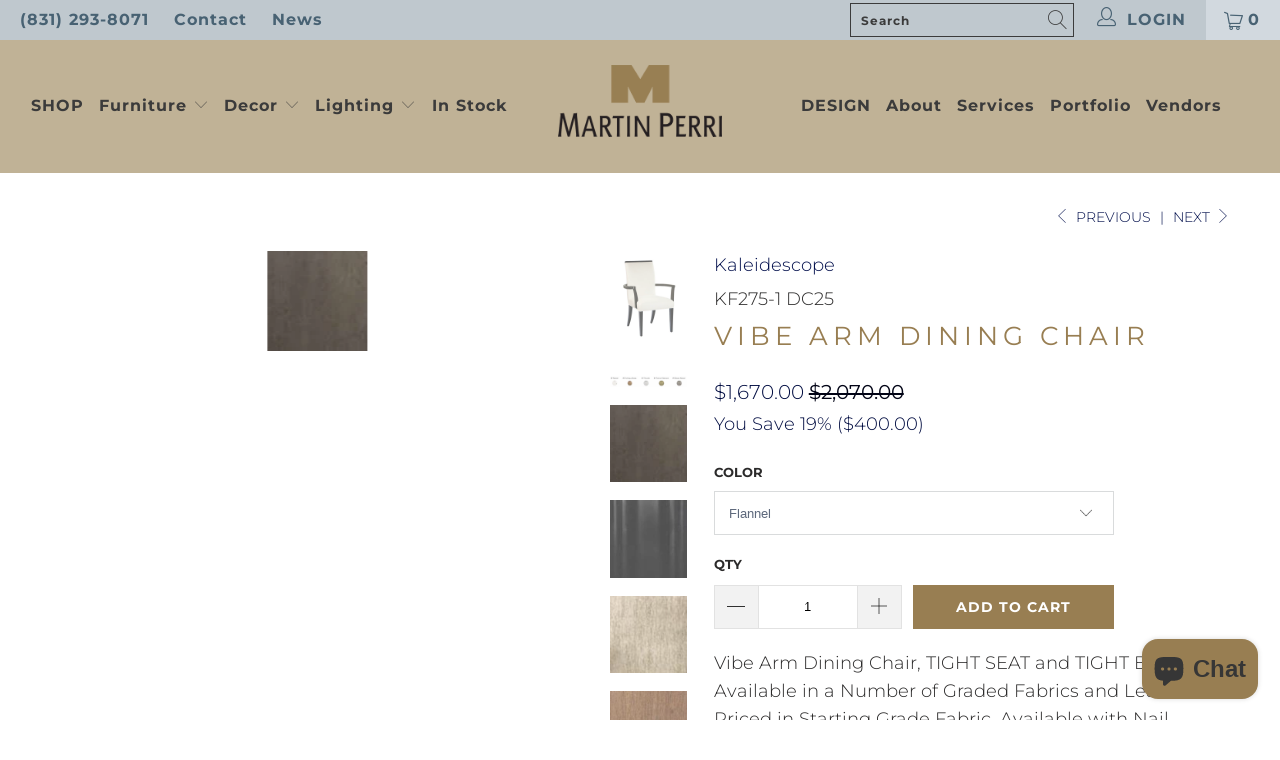

--- FILE ---
content_type: text/html; charset=utf-8
request_url: https://www.martinperri.com/collections/dining-chair/products/vibe-arm-dining-chair
body_size: 26608
content:


 <!DOCTYPE html>
<html lang="en"> <head> <meta name="google-site-verification" content="2B69UlRsPPd6r9J7_p1Ch0xa7QfAOmhJSwULDfB-osE" /> <meta charset="utf-8"> <meta http-equiv="cleartype" content="on"> <meta name="robots" content="index,follow"> <!-- Mobile Specific Metas --> <meta name="HandheldFriendly" content="True"> <meta name="MobileOptimized" content="320"> <meta name="viewport" content="width=device-width,initial-scale=1"> <meta name="theme-color" content="#ffffff"> <title>
      Vibe Arm Dining Chair</title> <link rel="preconnect dns-prefetch" href="https://fonts.shopifycdn.com" /> <link rel="preconnect dns-prefetch" href="https://cdn.shopify.com" /> <link rel="preconnect dns-prefetch" href="https://v.shopify.com" /> <link rel="preconnect dns-prefetch" href="https://cdn.shopifycloud.com" /> <link rel="stylesheet" href="https://cdnjs.cloudflare.com/ajax/libs/fancybox/3.5.6/jquery.fancybox.css"> <!-- Stylesheets for Turbo 4.2.1 --> <link href="//www.martinperri.com/cdn/shop/t/26/assets/styles.scss.css?v=4603349938698351901762104336" rel="stylesheet" type="text/css" media="all" /> <script>
      window.lazySizesConfig = window.lazySizesConfig || {};

      lazySizesConfig.expand = 300;
      lazySizesConfig.loadHidden = false;

      /*! lazysizes - v4.1.4 */
      !function(a,b){var c=b(a,a.document);a.lazySizes=c,"object"==typeof module&&module.exports&&(module.exports=c)}(window,function(a,b){"use strict";if(b.getElementsByClassName){var c,d,e=b.documentElement,f=a.Date,g=a.HTMLPictureElement,h="addEventListener",i="getAttribute",j=a[h],k=a.setTimeout,l=a.requestAnimationFrame||k,m=a.requestIdleCallback,n=/^picture$/i,o=["load","error","lazyincluded","_lazyloaded"],p={},q=Array.prototype.forEach,r=function(a,b){return p[b]||(p[b]=new RegExp("(\\s|^)"+b+"(\\s|$)")),p[b].test(a[i]("class")||"")&&p[b]},s=function(a,b){r(a,b)||a.setAttribute("class",(a[i]("class")||"").trim()+" "+b)},t=function(a,b){var c;(c=r(a,b))&&a.setAttribute("class",(a[i]("class")||"").replace(c," "))},u=function(a,b,c){var d=c?h:"removeEventListener";c&&u(a,b),o.forEach(function(c){a[d](c,b)})},v=function(a,d,e,f,g){var h=b.createEvent("Event");return e||(e={}),e.instance=c,h.initEvent(d,!f,!g),h.detail=e,a.dispatchEvent(h),h},w=function(b,c){var e;!g&&(e=a.picturefill||d.pf)?(c&&c.src&&!b[i]("srcset")&&b.setAttribute("srcset",c.src),e({reevaluate:!0,elements:[b]})):c&&c.src&&(b.src=c.src)},x=function(a,b){return(getComputedStyle(a,null)||{})[b]},y=function(a,b,c){for(c=c||a.offsetWidth;c<d.minSize&&b&&!a._lazysizesWidth;)c=b.offsetWidth,b=b.parentNode;return c},z=function(){var a,c,d=[],e=[],f=d,g=function(){var b=f;for(f=d.length?e:d,a=!0,c=!1;b.length;)b.shift()();a=!1},h=function(d,e){a&&!e?d.apply(this,arguments):(f.push(d),c||(c=!0,(b.hidden?k:l)(g)))};return h._lsFlush=g,h}(),A=function(a,b){return b?function(){z(a)}:function(){var b=this,c=arguments;z(function(){a.apply(b,c)})}},B=function(a){var b,c=0,e=d.throttleDelay,g=d.ricTimeout,h=function(){b=!1,c=f.now(),a()},i=m&&g>49?function(){m(h,{timeout:g}),g!==d.ricTimeout&&(g=d.ricTimeout)}:A(function(){k(h)},!0);return function(a){var d;(a=a===!0)&&(g=33),b||(b=!0,d=e-(f.now()-c),0>d&&(d=0),a||9>d?i():k(i,d))}},C=function(a){var b,c,d=99,e=function(){b=null,a()},g=function(){var a=f.now()-c;d>a?k(g,d-a):(m||e)(e)};return function(){c=f.now(),b||(b=k(g,d))}};!function(){var b,c={lazyClass:"lazyload",loadedClass:"lazyloaded",loadingClass:"lazyloading",preloadClass:"lazypreload",errorClass:"lazyerror",autosizesClass:"lazyautosizes",srcAttr:"data-src",srcsetAttr:"data-srcset",sizesAttr:"data-sizes",minSize:40,customMedia:{},init:!0,expFactor:1.5,hFac:.8,loadMode:2,loadHidden:!0,ricTimeout:0,throttleDelay:125};d=a.lazySizesConfig||a.lazysizesConfig||{};for(b in c)b in d||(d[b]=c[b]);a.lazySizesConfig=d,k(function(){d.init&&F()})}();var D=function(){var g,l,m,o,p,y,D,F,G,H,I,J,K,L,M=/^img$/i,N=/^iframe$/i,O="onscroll"in a&&!/(gle|ing)bot/.test(navigator.userAgent),P=0,Q=0,R=0,S=-1,T=function(a){R--,a&&a.target&&u(a.target,T),(!a||0>R||!a.target)&&(R=0)},U=function(a,c){var d,f=a,g="hidden"==x(b.body,"visibility")||"hidden"!=x(a.parentNode,"visibility")&&"hidden"!=x(a,"visibility");for(F-=c,I+=c,G-=c,H+=c;g&&(f=f.offsetParent)&&f!=b.body&&f!=e;)g=(x(f,"opacity")||1)>0,g&&"visible"!=x(f,"overflow")&&(d=f.getBoundingClientRect(),g=H>d.left&&G<d.right&&I>d.top-1&&F<d.bottom+1);return g},V=function(){var a,f,h,j,k,m,n,p,q,r=c.elements;if((o=d.loadMode)&&8>R&&(a=r.length)){f=0,S++,null==K&&("expand"in d||(d.expand=e.clientHeight>500&&e.clientWidth>500?500:370),J=d.expand,K=J*d.expFactor),K>Q&&1>R&&S>2&&o>2&&!b.hidden?(Q=K,S=0):Q=o>1&&S>1&&6>R?J:P;for(;a>f;f++)if(r[f]&&!r[f]._lazyRace)if(O)if((p=r[f][i]("data-expand"))&&(m=1*p)||(m=Q),q!==m&&(y=innerWidth+m*L,D=innerHeight+m,n=-1*m,q=m),h=r[f].getBoundingClientRect(),(I=h.bottom)>=n&&(F=h.top)<=D&&(H=h.right)>=n*L&&(G=h.left)<=y&&(I||H||G||F)&&(d.loadHidden||"hidden"!=x(r[f],"visibility"))&&(l&&3>R&&!p&&(3>o||4>S)||U(r[f],m))){if(ba(r[f]),k=!0,R>9)break}else!k&&l&&!j&&4>R&&4>S&&o>2&&(g[0]||d.preloadAfterLoad)&&(g[0]||!p&&(I||H||G||F||"auto"!=r[f][i](d.sizesAttr)))&&(j=g[0]||r[f]);else ba(r[f]);j&&!k&&ba(j)}},W=B(V),X=function(a){s(a.target,d.loadedClass),t(a.target,d.loadingClass),u(a.target,Z),v(a.target,"lazyloaded")},Y=A(X),Z=function(a){Y({target:a.target})},$=function(a,b){try{a.contentWindow.location.replace(b)}catch(c){a.src=b}},_=function(a){var b,c=a[i](d.srcsetAttr);(b=d.customMedia[a[i]("data-media")||a[i]("media")])&&a.setAttribute("media",b),c&&a.setAttribute("srcset",c)},aa=A(function(a,b,c,e,f){var g,h,j,l,o,p;(o=v(a,"lazybeforeunveil",b)).defaultPrevented||(e&&(c?s(a,d.autosizesClass):a.setAttribute("sizes",e)),h=a[i](d.srcsetAttr),g=a[i](d.srcAttr),f&&(j=a.parentNode,l=j&&n.test(j.nodeName||"")),p=b.firesLoad||"src"in a&&(h||g||l),o={target:a},p&&(u(a,T,!0),clearTimeout(m),m=k(T,2500),s(a,d.loadingClass),u(a,Z,!0)),l&&q.call(j.getElementsByTagName("source"),_),h?a.setAttribute("srcset",h):g&&!l&&(N.test(a.nodeName)?$(a,g):a.src=g),f&&(h||l)&&w(a,{src:g})),a._lazyRace&&delete a._lazyRace,t(a,d.lazyClass),z(function(){(!p||a.complete&&a.naturalWidth>1)&&(p?T(o):R--,X(o))},!0)}),ba=function(a){var b,c=M.test(a.nodeName),e=c&&(a[i](d.sizesAttr)||a[i]("sizes")),f="auto"==e;(!f&&l||!c||!a[i]("src")&&!a.srcset||a.complete||r(a,d.errorClass)||!r(a,d.lazyClass))&&(b=v(a,"lazyunveilread").detail,f&&E.updateElem(a,!0,a.offsetWidth),a._lazyRace=!0,R++,aa(a,b,f,e,c))},ca=function(){if(!l){if(f.now()-p<999)return void k(ca,999);var a=C(function(){d.loadMode=3,W()});l=!0,d.loadMode=3,W(),j("scroll",function(){3==d.loadMode&&(d.loadMode=2),a()},!0)}};return{_:function(){p=f.now(),c.elements=b.getElementsByClassName(d.lazyClass),g=b.getElementsByClassName(d.lazyClass+" "+d.preloadClass),L=d.hFac,j("scroll",W,!0),j("resize",W,!0),a.MutationObserver?new MutationObserver(W).observe(e,{childList:!0,subtree:!0,attributes:!0}):(e[h]("DOMNodeInserted",W,!0),e[h]("DOMAttrModified",W,!0),setInterval(W,999)),j("hashchange",W,!0),["focus","mouseover","click","load","transitionend","animationend","webkitAnimationEnd"].forEach(function(a){b[h](a,W,!0)}),/d$|^c/.test(b.readyState)?ca():(j("load",ca),b[h]("DOMContentLoaded",W),k(ca,2e4)),c.elements.length?(V(),z._lsFlush()):W()},checkElems:W,unveil:ba}}(),E=function(){var a,c=A(function(a,b,c,d){var e,f,g;if(a._lazysizesWidth=d,d+="px",a.setAttribute("sizes",d),n.test(b.nodeName||""))for(e=b.getElementsByTagName("source"),f=0,g=e.length;g>f;f++)e[f].setAttribute("sizes",d);c.detail.dataAttr||w(a,c.detail)}),e=function(a,b,d){var e,f=a.parentNode;f&&(d=y(a,f,d),e=v(a,"lazybeforesizes",{width:d,dataAttr:!!b}),e.defaultPrevented||(d=e.detail.width,d&&d!==a._lazysizesWidth&&c(a,f,e,d)))},f=function(){var b,c=a.length;if(c)for(b=0;c>b;b++)e(a[b])},g=C(f);return{_:function(){a=b.getElementsByClassName(d.autosizesClass),j("resize",g)},checkElems:g,updateElem:e}}(),F=function(){F.i||(F.i=!0,E._(),D._())};return c={cfg:d,autoSizer:E,loader:D,init:F,uP:w,aC:s,rC:t,hC:r,fire:v,gW:y,rAF:z}}});

      /*! lazysizes - v4.1.4 */
      !function(a,b){var c=function(){b(a.lazySizes),a.removeEventListener("lazyunveilread",c,!0)};b=b.bind(null,a,a.document),"object"==typeof module&&module.exports?b(require("lazysizes")):a.lazySizes?c():a.addEventListener("lazyunveilread",c,!0)}(window,function(a,b,c){"use strict";function d(){this.ratioElems=b.getElementsByClassName("lazyaspectratio"),this._setupEvents(),this.processImages()}if(a.addEventListener){var e,f,g,h=Array.prototype.forEach,i=/^picture$/i,j="data-aspectratio",k="img["+j+"]",l=function(b){return a.matchMedia?(l=function(a){return!a||(matchMedia(a)||{}).matches})(b):a.Modernizr&&Modernizr.mq?!b||Modernizr.mq(b):!b},m=c.aC,n=c.rC,o=c.cfg;d.prototype={_setupEvents:function(){var a=this,c=function(b){b.naturalWidth<36?a.addAspectRatio(b,!0):a.removeAspectRatio(b,!0)},d=function(){a.processImages()};b.addEventListener("load",function(a){a.target.getAttribute&&a.target.getAttribute(j)&&c(a.target)},!0),addEventListener("resize",function(){var b,d=function(){h.call(a.ratioElems,c)};return function(){clearTimeout(b),b=setTimeout(d,99)}}()),b.addEventListener("DOMContentLoaded",d),addEventListener("load",d)},processImages:function(a){var c,d;a||(a=b),c="length"in a&&!a.nodeName?a:a.querySelectorAll(k);for(d=0;d<c.length;d++)c[d].naturalWidth>36?this.removeAspectRatio(c[d]):this.addAspectRatio(c[d])},getSelectedRatio:function(a){var b,c,d,e,f,g=a.parentNode;if(g&&i.test(g.nodeName||""))for(d=g.getElementsByTagName("source"),b=0,c=d.length;c>b;b++)if(e=d[b].getAttribute("data-media")||d[b].getAttribute("media"),o.customMedia[e]&&(e=o.customMedia[e]),l(e)){f=d[b].getAttribute(j);break}return f||a.getAttribute(j)||""},parseRatio:function(){var a=/^\s*([+\d\.]+)(\s*[\/x]\s*([+\d\.]+))?\s*$/,b={};return function(c){var d;return!b[c]&&(d=c.match(a))&&(d[3]?b[c]=d[1]/d[3]:b[c]=1*d[1]),b[c]}}(),addAspectRatio:function(b,c){var d,e=b.offsetWidth,f=b.offsetHeight;return c||m(b,"lazyaspectratio"),36>e&&0>=f?void((e||f&&a.console)&&console.log("Define width or height of image, so we can calculate the other dimension")):(d=this.getSelectedRatio(b),d=this.parseRatio(d),void(d&&(e?b.style.height=e/d+"px":b.style.width=f*d+"px")))},removeAspectRatio:function(a){n(a,"lazyaspectratio"),a.style.height="",a.style.width="",a.removeAttribute(j)}},f=function(){g=a.jQuery||a.Zepto||a.shoestring||a.$,g&&g.fn&&!g.fn.imageRatio&&g.fn.filter&&g.fn.add&&g.fn.find?g.fn.imageRatio=function(){return e.processImages(this.find(k).add(this.filter(k))),this}:g=!1},f(),setTimeout(f),e=new d,a.imageRatio=e,"object"==typeof module&&module.exports?module.exports=e:"function"==typeof define&&define.amd&&define(e)}});

        /*! lazysizes - v4.1.5 */
        !function(a,b){var c=function(){b(a.lazySizes),a.removeEventListener("lazyunveilread",c,!0)};b=b.bind(null,a,a.document),"object"==typeof module&&module.exports?b(require("lazysizes")):a.lazySizes?c():a.addEventListener("lazyunveilread",c,!0)}(window,function(a,b,c){"use strict";if(a.addEventListener){var d=/\s+/g,e=/\s*\|\s+|\s+\|\s*/g,f=/^(.+?)(?:\s+\[\s*(.+?)\s*\])(?:\s+\[\s*(.+?)\s*\])?$/,g=/^\s*\(*\s*type\s*:\s*(.+?)\s*\)*\s*$/,h=/\(|\)|'/,i={contain:1,cover:1},j=function(a){var b=c.gW(a,a.parentNode);return(!a._lazysizesWidth||b>a._lazysizesWidth)&&(a._lazysizesWidth=b),a._lazysizesWidth},k=function(a){var b;return b=(getComputedStyle(a)||{getPropertyValue:function(){}}).getPropertyValue("background-size"),!i[b]&&i[a.style.backgroundSize]&&(b=a.style.backgroundSize),b},l=function(a,b){if(b){var c=b.match(g);c&&c[1]?a.setAttribute("type",c[1]):a.setAttribute("media",lazySizesConfig.customMedia[b]||b)}},m=function(a,c,g){var h=b.createElement("picture"),i=c.getAttribute(lazySizesConfig.sizesAttr),j=c.getAttribute("data-ratio"),k=c.getAttribute("data-optimumx");c._lazybgset&&c._lazybgset.parentNode==c&&c.removeChild(c._lazybgset),Object.defineProperty(g,"_lazybgset",{value:c,writable:!0}),Object.defineProperty(c,"_lazybgset",{value:h,writable:!0}),a=a.replace(d," ").split(e),h.style.display="none",g.className=lazySizesConfig.lazyClass,1!=a.length||i||(i="auto"),a.forEach(function(a){var c,d=b.createElement("source");i&&"auto"!=i&&d.setAttribute("sizes",i),(c=a.match(f))?(d.setAttribute(lazySizesConfig.srcsetAttr,c[1]),l(d,c[2]),l(d,c[3])):d.setAttribute(lazySizesConfig.srcsetAttr,a),h.appendChild(d)}),i&&(g.setAttribute(lazySizesConfig.sizesAttr,i),c.removeAttribute(lazySizesConfig.sizesAttr),c.removeAttribute("sizes")),k&&g.setAttribute("data-optimumx",k),j&&g.setAttribute("data-ratio",j),h.appendChild(g),c.appendChild(h)},n=function(a){if(a.target._lazybgset){var b=a.target,d=b._lazybgset,e=b.currentSrc||b.src;if(e){var f=c.fire(d,"bgsetproxy",{src:e,useSrc:h.test(e)?JSON.stringify(e):e});f.defaultPrevented||(d.style.backgroundImage="url("+f.detail.useSrc+")")}b._lazybgsetLoading&&(c.fire(d,"_lazyloaded",{},!1,!0),delete b._lazybgsetLoading)}};addEventListener("lazybeforeunveil",function(a){var d,e,f;!a.defaultPrevented&&(d=a.target.getAttribute("data-bgset"))&&(f=a.target,e=b.createElement("img"),e.alt="",e._lazybgsetLoading=!0,a.detail.firesLoad=!0,m(d,f,e),setTimeout(function(){c.loader.unveil(e),c.rAF(function(){c.fire(e,"_lazyloaded",{},!0,!0),e.complete&&n({target:e})})}))}),b.addEventListener("load",n,!0),a.addEventListener("lazybeforesizes",function(a){if(a.detail.instance==c&&a.target._lazybgset&&a.detail.dataAttr){var b=a.target._lazybgset,d=k(b);i[d]&&(a.target._lazysizesParentFit=d,c.rAF(function(){a.target.setAttribute("data-parent-fit",d),a.target._lazysizesParentFit&&delete a.target._lazysizesParentFit}))}},!0),b.documentElement.addEventListener("lazybeforesizes",function(a){!a.defaultPrevented&&a.target._lazybgset&&a.detail.instance==c&&(a.detail.width=j(a.target._lazybgset))})}});</script> <meta name="description" content="Vibe Arm Dining Chair, TIGHT SEAT and TIGHT BACK. Available in a Number of Graded Fabrics and Leathers. Priced in Starting Grade Fabric. Available with Nail Head trim: Size A. W 25.5 x D 26 x H 38.5ARM H 25SEAT H 19SEAT D 18.5SPECIFY KALEIDOSCOPE MAPLE FINISH" /> <link rel="shortcut icon" type="image/x-icon" href="//www.martinperri.com/cdn/shop/files/Favicon_180x180.png?v=1614289197"> <link rel="apple-touch-icon" href="//www.martinperri.com/cdn/shop/files/Favicon_180x180.png?v=1614289197"/> <link rel="apple-touch-icon" sizes="57x57" href="//www.martinperri.com/cdn/shop/files/Favicon_57x57.png?v=1614289197"/> <link rel="apple-touch-icon" sizes="60x60" href="//www.martinperri.com/cdn/shop/files/Favicon_60x60.png?v=1614289197"/> <link rel="apple-touch-icon" sizes="72x72" href="//www.martinperri.com/cdn/shop/files/Favicon_72x72.png?v=1614289197"/> <link rel="apple-touch-icon" sizes="76x76" href="//www.martinperri.com/cdn/shop/files/Favicon_76x76.png?v=1614289197"/> <link rel="apple-touch-icon" sizes="114x114" href="//www.martinperri.com/cdn/shop/files/Favicon_114x114.png?v=1614289197"/> <link rel="apple-touch-icon" sizes="180x180" href="//www.martinperri.com/cdn/shop/files/Favicon_180x180.png?v=1614289197"/> <link rel="apple-touch-icon" sizes="228x228" href="//www.martinperri.com/cdn/shop/files/Favicon_228x228.png?v=1614289197"/> <link rel="canonical" href="https://www.martinperri.com/products/vibe-arm-dining-chair" /> <script>window.performance && window.performance.mark && window.performance.mark('shopify.content_for_header.start');</script><meta name="facebook-domain-verification" content="ajj8jck2ent6chjji7e0a5ib6280yh">
<meta id="shopify-digital-wallet" name="shopify-digital-wallet" content="/2915860550/digital_wallets/dialog">
<meta name="shopify-checkout-api-token" content="29d5e6e3ce691328d75e8d8e95d024c6">
<link rel="alternate" type="application/json+oembed" href="https://www.martinperri.com/products/vibe-arm-dining-chair.oembed">
<script async="async" src="/checkouts/internal/preloads.js?locale=en-US"></script>
<script id="apple-pay-shop-capabilities" type="application/json">{"shopId":2915860550,"countryCode":"US","currencyCode":"USD","merchantCapabilities":["supports3DS"],"merchantId":"gid:\/\/shopify\/Shop\/2915860550","merchantName":"Martin Perri Interiors, Inc.","requiredBillingContactFields":["postalAddress","email","phone"],"requiredShippingContactFields":["postalAddress","email","phone"],"shippingType":"shipping","supportedNetworks":["visa","masterCard","amex","discover","elo","jcb"],"total":{"type":"pending","label":"Martin Perri Interiors, Inc.","amount":"1.00"},"shopifyPaymentsEnabled":true,"supportsSubscriptions":true}</script>
<script id="shopify-features" type="application/json">{"accessToken":"29d5e6e3ce691328d75e8d8e95d024c6","betas":["rich-media-storefront-analytics"],"domain":"www.martinperri.com","predictiveSearch":true,"shopId":2915860550,"locale":"en"}</script>
<script>var Shopify = Shopify || {};
Shopify.shop = "martin-perri.myshopify.com";
Shopify.locale = "en";
Shopify.currency = {"active":"USD","rate":"1.0"};
Shopify.country = "US";
Shopify.theme = {"name":"Martin Perri 070622","id":123178778689,"schema_name":"Turbo","schema_version":"4.2.1","theme_store_id":null,"role":"main"};
Shopify.theme.handle = "null";
Shopify.theme.style = {"id":null,"handle":null};
Shopify.cdnHost = "www.martinperri.com/cdn";
Shopify.routes = Shopify.routes || {};
Shopify.routes.root = "/";</script>
<script type="module">!function(o){(o.Shopify=o.Shopify||{}).modules=!0}(window);</script>
<script>!function(o){function n(){var o=[];function n(){o.push(Array.prototype.slice.apply(arguments))}return n.q=o,n}var t=o.Shopify=o.Shopify||{};t.loadFeatures=n(),t.autoloadFeatures=n()}(window);</script>
<script id="shop-js-analytics" type="application/json">{"pageType":"product"}</script>
<script defer="defer" async type="module" src="//www.martinperri.com/cdn/shopifycloud/shop-js/modules/v2/client.init-shop-cart-sync_C5BV16lS.en.esm.js"></script>
<script defer="defer" async type="module" src="//www.martinperri.com/cdn/shopifycloud/shop-js/modules/v2/chunk.common_CygWptCX.esm.js"></script>
<script type="module">
  await import("//www.martinperri.com/cdn/shopifycloud/shop-js/modules/v2/client.init-shop-cart-sync_C5BV16lS.en.esm.js");
await import("//www.martinperri.com/cdn/shopifycloud/shop-js/modules/v2/chunk.common_CygWptCX.esm.js");

  window.Shopify.SignInWithShop?.initShopCartSync?.({"fedCMEnabled":true,"windoidEnabled":true});

</script>
<script>(function() {
  var isLoaded = false;
  function asyncLoad() {
    if (isLoaded) return;
    isLoaded = true;
    var urls = ["https:\/\/woolyfeed-tags.nyc3.cdn.digitaloceanspaces.com\/martin-perri.myshopify.com\/8217636537.js?shop=martin-perri.myshopify.com","https:\/\/cdn.nfcube.com\/instafeed-4808869f90e67a7a94f0c0f29d271114.js?shop=martin-perri.myshopify.com"];
    for (var i = 0; i <urls.length; i++) {
      var s = document.createElement('script');
      s.type = 'text/javascript';
      s.async = true;
      s.src = urls[i];
      var x = document.getElementsByTagName('script')[0];
      x.parentNode.insertBefore(s, x);
    }
  };
  if(window.attachEvent) {
    window.attachEvent('onload', asyncLoad);
  } else {
    window.addEventListener('load', asyncLoad, false);
  }
})();</script>
<script id="__st">var __st={"a":2915860550,"offset":-28800,"reqid":"9383bb26-e889-4465-a486-8f9371bc81b0-1768625916","pageurl":"www.martinperri.com\/collections\/dining-chair\/products\/vibe-arm-dining-chair","u":"874121d47a3e","p":"product","rtyp":"product","rid":6939430289473};</script>
<script>window.ShopifyPaypalV4VisibilityTracking = true;</script>
<script id="captcha-bootstrap">!function(){'use strict';const t='contact',e='account',n='new_comment',o=[[t,t],['blogs',n],['comments',n],[t,'customer']],c=[[e,'customer_login'],[e,'guest_login'],[e,'recover_customer_password'],[e,'create_customer']],r=t=>t.map((([t,e])=>`form[action*='/${t}']:not([data-nocaptcha='true']) input[name='form_type'][value='${e}']`)).join(','),a=t=>()=>t?[...document.querySelectorAll(t)].map((t=>t.form)):[];function s(){const t=[...o],e=r(t);return a(e)}const i='password',u='form_key',d=['recaptcha-v3-token','g-recaptcha-response','h-captcha-response',i],f=()=>{try{return window.sessionStorage}catch{return}},m='__shopify_v',_=t=>t.elements[u];function p(t,e,n=!1){try{const o=window.sessionStorage,c=JSON.parse(o.getItem(e)),{data:r}=function(t){const{data:e,action:n}=t;return t[m]||n?{data:e,action:n}:{data:t,action:n}}(c);for(const[e,n]of Object.entries(r))t.elements[e]&&(t.elements[e].value=n);n&&o.removeItem(e)}catch(o){console.error('form repopulation failed',{error:o})}}const l='form_type',E='cptcha';function T(t){t.dataset[E]=!0}const w=window,h=w.document,L='Shopify',v='ce_forms',y='captcha';let A=!1;((t,e)=>{const n=(g='f06e6c50-85a8-45c8-87d0-21a2b65856fe',I='https://cdn.shopify.com/shopifycloud/storefront-forms-hcaptcha/ce_storefront_forms_captcha_hcaptcha.v1.5.2.iife.js',D={infoText:'Protected by hCaptcha',privacyText:'Privacy',termsText:'Terms'},(t,e,n)=>{const o=w[L][v],c=o.bindForm;if(c)return c(t,g,e,D).then(n);var r;o.q.push([[t,g,e,D],n]),r=I,A||(h.body.append(Object.assign(h.createElement('script'),{id:'captcha-provider',async:!0,src:r})),A=!0)});var g,I,D;w[L]=w[L]||{},w[L][v]=w[L][v]||{},w[L][v].q=[],w[L][y]=w[L][y]||{},w[L][y].protect=function(t,e){n(t,void 0,e),T(t)},Object.freeze(w[L][y]),function(t,e,n,w,h,L){const[v,y,A,g]=function(t,e,n){const i=e?o:[],u=t?c:[],d=[...i,...u],f=r(d),m=r(i),_=r(d.filter((([t,e])=>n.includes(e))));return[a(f),a(m),a(_),s()]}(w,h,L),I=t=>{const e=t.target;return e instanceof HTMLFormElement?e:e&&e.form},D=t=>v().includes(t);t.addEventListener('submit',(t=>{const e=I(t);if(!e)return;const n=D(e)&&!e.dataset.hcaptchaBound&&!e.dataset.recaptchaBound,o=_(e),c=g().includes(e)&&(!o||!o.value);(n||c)&&t.preventDefault(),c&&!n&&(function(t){try{if(!f())return;!function(t){const e=f();if(!e)return;const n=_(t);if(!n)return;const o=n.value;o&&e.removeItem(o)}(t);const e=Array.from(Array(32),(()=>Math.random().toString(36)[2])).join('');!function(t,e){_(t)||t.append(Object.assign(document.createElement('input'),{type:'hidden',name:u})),t.elements[u].value=e}(t,e),function(t,e){const n=f();if(!n)return;const o=[...t.querySelectorAll(`input[type='${i}']`)].map((({name:t})=>t)),c=[...d,...o],r={};for(const[a,s]of new FormData(t).entries())c.includes(a)||(r[a]=s);n.setItem(e,JSON.stringify({[m]:1,action:t.action,data:r}))}(t,e)}catch(e){console.error('failed to persist form',e)}}(e),e.submit())}));const S=(t,e)=>{t&&!t.dataset[E]&&(n(t,e.some((e=>e===t))),T(t))};for(const o of['focusin','change'])t.addEventListener(o,(t=>{const e=I(t);D(e)&&S(e,y())}));const B=e.get('form_key'),M=e.get(l),P=B&&M;t.addEventListener('DOMContentLoaded',(()=>{const t=y();if(P)for(const e of t)e.elements[l].value===M&&p(e,B);[...new Set([...A(),...v().filter((t=>'true'===t.dataset.shopifyCaptcha))])].forEach((e=>S(e,t)))}))}(h,new URLSearchParams(w.location.search),n,t,e,['guest_login'])})(!0,!0)}();</script>
<script integrity="sha256-4kQ18oKyAcykRKYeNunJcIwy7WH5gtpwJnB7kiuLZ1E=" data-source-attribution="shopify.loadfeatures" defer="defer" src="//www.martinperri.com/cdn/shopifycloud/storefront/assets/storefront/load_feature-a0a9edcb.js" crossorigin="anonymous"></script>
<script data-source-attribution="shopify.dynamic_checkout.dynamic.init">var Shopify=Shopify||{};Shopify.PaymentButton=Shopify.PaymentButton||{isStorefrontPortableWallets:!0,init:function(){window.Shopify.PaymentButton.init=function(){};var t=document.createElement("script");t.src="https://www.martinperri.com/cdn/shopifycloud/portable-wallets/latest/portable-wallets.en.js",t.type="module",document.head.appendChild(t)}};
</script>
<script data-source-attribution="shopify.dynamic_checkout.buyer_consent">
  function portableWalletsHideBuyerConsent(e){var t=document.getElementById("shopify-buyer-consent"),n=document.getElementById("shopify-subscription-policy-button");t&&n&&(t.classList.add("hidden"),t.setAttribute("aria-hidden","true"),n.removeEventListener("click",e))}function portableWalletsShowBuyerConsent(e){var t=document.getElementById("shopify-buyer-consent"),n=document.getElementById("shopify-subscription-policy-button");t&&n&&(t.classList.remove("hidden"),t.removeAttribute("aria-hidden"),n.addEventListener("click",e))}window.Shopify?.PaymentButton&&(window.Shopify.PaymentButton.hideBuyerConsent=portableWalletsHideBuyerConsent,window.Shopify.PaymentButton.showBuyerConsent=portableWalletsShowBuyerConsent);
</script>
<script data-source-attribution="shopify.dynamic_checkout.cart.bootstrap">document.addEventListener("DOMContentLoaded",(function(){function t(){return document.querySelector("shopify-accelerated-checkout-cart, shopify-accelerated-checkout")}if(t())Shopify.PaymentButton.init();else{new MutationObserver((function(e,n){t()&&(Shopify.PaymentButton.init(),n.disconnect())})).observe(document.body,{childList:!0,subtree:!0})}}));
</script>
<link id="shopify-accelerated-checkout-styles" rel="stylesheet" media="screen" href="https://www.martinperri.com/cdn/shopifycloud/portable-wallets/latest/accelerated-checkout-backwards-compat.css" crossorigin="anonymous">
<style id="shopify-accelerated-checkout-cart">
        #shopify-buyer-consent {
  margin-top: 1em;
  display: inline-block;
  width: 100%;
}

#shopify-buyer-consent.hidden {
  display: none;
}

#shopify-subscription-policy-button {
  background: none;
  border: none;
  padding: 0;
  text-decoration: underline;
  font-size: inherit;
  cursor: pointer;
}

#shopify-subscription-policy-button::before {
  box-shadow: none;
}

      </style>

<script>window.performance && window.performance.mark && window.performance.mark('shopify.content_for_header.end');</script>

    

<meta name="author" content="Martin Perri Interiors, Inc.">
<meta property="og:url" content="https://www.martinperri.com/products/vibe-arm-dining-chair">
<meta property="og:site_name" content="Martin Perri Interiors, Inc."> <meta property="og:type" content="product"> <meta property="og:title" content="Vibe Arm Dining Chair"> <meta property="og:image" content="https://www.martinperri.com/cdn/shop/products/VIBE_KF275-1DC25_600x.jpg?v=1687842508"> <meta property="og:image:secure_url" content="https://www.martinperri.com/cdn/shop/products/VIBE_KF275-1DC25_600x.jpg?v=1687842508"> <meta property="og:image:width" content="1103"> <meta property="og:image:height" content="1400"> <meta property="og:image" content="https://www.martinperri.com/cdn/shop/products/NailheadtrimsKalidiscope_9883a444-d940-4b54-a5fc-0dfc51eaef77_600x.jpg?v=1687842736"> <meta property="og:image:secure_url" content="https://www.martinperri.com/cdn/shop/products/NailheadtrimsKalidiscope_9883a444-d940-4b54-a5fc-0dfc51eaef77_600x.jpg?v=1687842736"> <meta property="og:image:width" content="1852"> <meta property="og:image:height" content="256"> <meta property="og:image" content="https://www.martinperri.com/cdn/shop/products/Flannel-MapleWood_765536ea-e0e4-4c17-a55f-2b0efcfd0e32_600x.jpg?v=1686459388"> <meta property="og:image:secure_url" content="https://www.martinperri.com/cdn/shop/products/Flannel-MapleWood_765536ea-e0e4-4c17-a55f-2b0efcfd0e32_600x.jpg?v=1686459388"> <meta property="og:image:width" content="100"> <meta property="og:image:height" content="100"> <meta property="product:price:amount" content="1,670.00"> <meta property="product:price:currency" content="USD"> <meta property="og:description" content="Vibe Arm Dining Chair, TIGHT SEAT and TIGHT BACK. Available in a Number of Graded Fabrics and Leathers. Priced in Starting Grade Fabric. Available with Nail Head trim: Size A. W 25.5 x D 26 x H 38.5ARM H 25SEAT H 19SEAT D 18.5SPECIFY KALEIDOSCOPE MAPLE FINISH"> <meta name="twitter:site" content="@MPerri_Interior">

<meta name="twitter:card" content="summary"> <meta name="twitter:title" content="Vibe Arm Dining Chair"> <meta name="twitter:description" content="Vibe Arm Dining Chair, TIGHT SEAT and TIGHT BACK. Available in a Number of Graded Fabrics and Leathers. Priced in Starting Grade Fabric. Available with Nail Head trim: Size A.
W 25.5 x D 26 x H 38.5ARM H 25SEAT H 19SEAT D 18.5SPECIFY KALEIDOSCOPE MAPLE FINISH"> <meta name="twitter:image" content="https://www.martinperri.com/cdn/shop/products/VIBE_KF275-1DC25_240x.jpg?v=1687842508"> <meta name="twitter:image:width" content="240"> <meta name="twitter:image:height" content="240"> <meta name="twitter:image:alt" content="Vibe Arm Dining Chair"> <link rel="prev" href="/collections/dining-chair/products/vibe-dining-chair"> <link rel="next" href="/collections/dining-chair/products/channel-back-dining-chair"> <meta name="google-site-verification" content="Lx3RY20xmuo_9YYH4aNikZvMZw_IyJKq5_UnBmN-dkw" /> <!-- "snippets/hulkcode_common.liquid" was not rendered, the associated app was uninstalled --><script src='https://ha-product-option.nyc3.digitaloceanspaces.com/assets/api/v2-beta/hulkcode.js?1768625916' defer='defer'></script>
<script>
    
    
    
    
    var gsf_conversion_data = {page_type : 'product', event : 'view_item', data : {product_data : [{variant_id : 40355663249473, product_id : 6939430289473, name : "Vibe Arm Dining Chair", price : "1670.00", currency : "USD", sku : "KF275-1 DC25", brand : "Kaleidescope", variant : "Flannel", category : "Dining Chair"}], total_price : "1670.00", shop_currency : "USD"}};
    
</script>
<!-- BEGIN app block: shopify://apps/klaviyo-email-marketing-sms/blocks/klaviyo-onsite-embed/2632fe16-c075-4321-a88b-50b567f42507 -->












  <script async src="https://static.klaviyo.com/onsite/js/VYbzJd/klaviyo.js?company_id=VYbzJd"></script>
  <script>!function(){if(!window.klaviyo){window._klOnsite=window._klOnsite||[];try{window.klaviyo=new Proxy({},{get:function(n,i){return"push"===i?function(){var n;(n=window._klOnsite).push.apply(n,arguments)}:function(){for(var n=arguments.length,o=new Array(n),w=0;w<n;w++)o[w]=arguments[w];var t="function"==typeof o[o.length-1]?o.pop():void 0,e=new Promise((function(n){window._klOnsite.push([i].concat(o,[function(i){t&&t(i),n(i)}]))}));return e}}})}catch(n){window.klaviyo=window.klaviyo||[],window.klaviyo.push=function(){var n;(n=window._klOnsite).push.apply(n,arguments)}}}}();</script>

  
    <script id="viewed_product">
      if (item == null) {
        var _learnq = _learnq || [];

        var MetafieldReviews = null
        var MetafieldYotpoRating = null
        var MetafieldYotpoCount = null
        var MetafieldLooxRating = null
        var MetafieldLooxCount = null
        var okendoProduct = null
        var okendoProductReviewCount = null
        var okendoProductReviewAverageValue = null
        try {
          // The following fields are used for Customer Hub recently viewed in order to add reviews.
          // This information is not part of __kla_viewed. Instead, it is part of __kla_viewed_reviewed_items
          MetafieldReviews = {};
          MetafieldYotpoRating = null
          MetafieldYotpoCount = null
          MetafieldLooxRating = null
          MetafieldLooxCount = null

          okendoProduct = null
          // If the okendo metafield is not legacy, it will error, which then requires the new json formatted data
          if (okendoProduct && 'error' in okendoProduct) {
            okendoProduct = null
          }
          okendoProductReviewCount = okendoProduct ? okendoProduct.reviewCount : null
          okendoProductReviewAverageValue = okendoProduct ? okendoProduct.reviewAverageValue : null
        } catch (error) {
          console.error('Error in Klaviyo onsite reviews tracking:', error);
        }

        var item = {
          Name: "Vibe Arm Dining Chair",
          ProductID: 6939430289473,
          Categories: ["Dining \u0026 Side Chairs","Kitchen \u0026 Dining Room"],
          ImageURL: "https://www.martinperri.com/cdn/shop/products/VIBE_KF275-1DC25_grande.jpg?v=1687842508",
          URL: "https://www.martinperri.com/products/vibe-arm-dining-chair",
          Brand: "Kaleidescope",
          Price: "$1,670.00",
          Value: "1,670.00",
          CompareAtPrice: "$2,070.00"
        };
        _learnq.push(['track', 'Viewed Product', item]);
        _learnq.push(['trackViewedItem', {
          Title: item.Name,
          ItemId: item.ProductID,
          Categories: item.Categories,
          ImageUrl: item.ImageURL,
          Url: item.URL,
          Metadata: {
            Brand: item.Brand,
            Price: item.Price,
            Value: item.Value,
            CompareAtPrice: item.CompareAtPrice
          },
          metafields:{
            reviews: MetafieldReviews,
            yotpo:{
              rating: MetafieldYotpoRating,
              count: MetafieldYotpoCount,
            },
            loox:{
              rating: MetafieldLooxRating,
              count: MetafieldLooxCount,
            },
            okendo: {
              rating: okendoProductReviewAverageValue,
              count: okendoProductReviewCount,
            }
          }
        }]);
      }
    </script>
  




  <script>
    window.klaviyoReviewsProductDesignMode = false
  </script>







<!-- END app block --><script src="https://cdn.shopify.com/extensions/7bc9bb47-adfa-4267-963e-cadee5096caf/inbox-1252/assets/inbox-chat-loader.js" type="text/javascript" defer="defer"></script>
<link href="https://monorail-edge.shopifysvc.com" rel="dns-prefetch">
<script>(function(){if ("sendBeacon" in navigator && "performance" in window) {try {var session_token_from_headers = performance.getEntriesByType('navigation')[0].serverTiming.find(x => x.name == '_s').description;} catch {var session_token_from_headers = undefined;}var session_cookie_matches = document.cookie.match(/_shopify_s=([^;]*)/);var session_token_from_cookie = session_cookie_matches && session_cookie_matches.length === 2 ? session_cookie_matches[1] : "";var session_token = session_token_from_headers || session_token_from_cookie || "";function handle_abandonment_event(e) {var entries = performance.getEntries().filter(function(entry) {return /monorail-edge.shopifysvc.com/.test(entry.name);});if (!window.abandonment_tracked && entries.length === 0) {window.abandonment_tracked = true;var currentMs = Date.now();var navigation_start = performance.timing.navigationStart;var payload = {shop_id: 2915860550,url: window.location.href,navigation_start,duration: currentMs - navigation_start,session_token,page_type: "product"};window.navigator.sendBeacon("https://monorail-edge.shopifysvc.com/v1/produce", JSON.stringify({schema_id: "online_store_buyer_site_abandonment/1.1",payload: payload,metadata: {event_created_at_ms: currentMs,event_sent_at_ms: currentMs}}));}}window.addEventListener('pagehide', handle_abandonment_event);}}());</script>
<script id="web-pixels-manager-setup">(function e(e,d,r,n,o){if(void 0===o&&(o={}),!Boolean(null===(a=null===(i=window.Shopify)||void 0===i?void 0:i.analytics)||void 0===a?void 0:a.replayQueue)){var i,a;window.Shopify=window.Shopify||{};var t=window.Shopify;t.analytics=t.analytics||{};var s=t.analytics;s.replayQueue=[],s.publish=function(e,d,r){return s.replayQueue.push([e,d,r]),!0};try{self.performance.mark("wpm:start")}catch(e){}var l=function(){var e={modern:/Edge?\/(1{2}[4-9]|1[2-9]\d|[2-9]\d{2}|\d{4,})\.\d+(\.\d+|)|Firefox\/(1{2}[4-9]|1[2-9]\d|[2-9]\d{2}|\d{4,})\.\d+(\.\d+|)|Chrom(ium|e)\/(9{2}|\d{3,})\.\d+(\.\d+|)|(Maci|X1{2}).+ Version\/(15\.\d+|(1[6-9]|[2-9]\d|\d{3,})\.\d+)([,.]\d+|)( \(\w+\)|)( Mobile\/\w+|) Safari\/|Chrome.+OPR\/(9{2}|\d{3,})\.\d+\.\d+|(CPU[ +]OS|iPhone[ +]OS|CPU[ +]iPhone|CPU IPhone OS|CPU iPad OS)[ +]+(15[._]\d+|(1[6-9]|[2-9]\d|\d{3,})[._]\d+)([._]\d+|)|Android:?[ /-](13[3-9]|1[4-9]\d|[2-9]\d{2}|\d{4,})(\.\d+|)(\.\d+|)|Android.+Firefox\/(13[5-9]|1[4-9]\d|[2-9]\d{2}|\d{4,})\.\d+(\.\d+|)|Android.+Chrom(ium|e)\/(13[3-9]|1[4-9]\d|[2-9]\d{2}|\d{4,})\.\d+(\.\d+|)|SamsungBrowser\/([2-9]\d|\d{3,})\.\d+/,legacy:/Edge?\/(1[6-9]|[2-9]\d|\d{3,})\.\d+(\.\d+|)|Firefox\/(5[4-9]|[6-9]\d|\d{3,})\.\d+(\.\d+|)|Chrom(ium|e)\/(5[1-9]|[6-9]\d|\d{3,})\.\d+(\.\d+|)([\d.]+$|.*Safari\/(?![\d.]+ Edge\/[\d.]+$))|(Maci|X1{2}).+ Version\/(10\.\d+|(1[1-9]|[2-9]\d|\d{3,})\.\d+)([,.]\d+|)( \(\w+\)|)( Mobile\/\w+|) Safari\/|Chrome.+OPR\/(3[89]|[4-9]\d|\d{3,})\.\d+\.\d+|(CPU[ +]OS|iPhone[ +]OS|CPU[ +]iPhone|CPU IPhone OS|CPU iPad OS)[ +]+(10[._]\d+|(1[1-9]|[2-9]\d|\d{3,})[._]\d+)([._]\d+|)|Android:?[ /-](13[3-9]|1[4-9]\d|[2-9]\d{2}|\d{4,})(\.\d+|)(\.\d+|)|Mobile Safari.+OPR\/([89]\d|\d{3,})\.\d+\.\d+|Android.+Firefox\/(13[5-9]|1[4-9]\d|[2-9]\d{2}|\d{4,})\.\d+(\.\d+|)|Android.+Chrom(ium|e)\/(13[3-9]|1[4-9]\d|[2-9]\d{2}|\d{4,})\.\d+(\.\d+|)|Android.+(UC? ?Browser|UCWEB|U3)[ /]?(15\.([5-9]|\d{2,})|(1[6-9]|[2-9]\d|\d{3,})\.\d+)\.\d+|SamsungBrowser\/(5\.\d+|([6-9]|\d{2,})\.\d+)|Android.+MQ{2}Browser\/(14(\.(9|\d{2,})|)|(1[5-9]|[2-9]\d|\d{3,})(\.\d+|))(\.\d+|)|K[Aa][Ii]OS\/(3\.\d+|([4-9]|\d{2,})\.\d+)(\.\d+|)/},d=e.modern,r=e.legacy,n=navigator.userAgent;return n.match(d)?"modern":n.match(r)?"legacy":"unknown"}(),u="modern"===l?"modern":"legacy",c=(null!=n?n:{modern:"",legacy:""})[u],f=function(e){return[e.baseUrl,"/wpm","/b",e.hashVersion,"modern"===e.buildTarget?"m":"l",".js"].join("")}({baseUrl:d,hashVersion:r,buildTarget:u}),m=function(e){var d=e.version,r=e.bundleTarget,n=e.surface,o=e.pageUrl,i=e.monorailEndpoint;return{emit:function(e){var a=e.status,t=e.errorMsg,s=(new Date).getTime(),l=JSON.stringify({metadata:{event_sent_at_ms:s},events:[{schema_id:"web_pixels_manager_load/3.1",payload:{version:d,bundle_target:r,page_url:o,status:a,surface:n,error_msg:t},metadata:{event_created_at_ms:s}}]});if(!i)return console&&console.warn&&console.warn("[Web Pixels Manager] No Monorail endpoint provided, skipping logging."),!1;try{return self.navigator.sendBeacon.bind(self.navigator)(i,l)}catch(e){}var u=new XMLHttpRequest;try{return u.open("POST",i,!0),u.setRequestHeader("Content-Type","text/plain"),u.send(l),!0}catch(e){return console&&console.warn&&console.warn("[Web Pixels Manager] Got an unhandled error while logging to Monorail."),!1}}}}({version:r,bundleTarget:l,surface:e.surface,pageUrl:self.location.href,monorailEndpoint:e.monorailEndpoint});try{o.browserTarget=l,function(e){var d=e.src,r=e.async,n=void 0===r||r,o=e.onload,i=e.onerror,a=e.sri,t=e.scriptDataAttributes,s=void 0===t?{}:t,l=document.createElement("script"),u=document.querySelector("head"),c=document.querySelector("body");if(l.async=n,l.src=d,a&&(l.integrity=a,l.crossOrigin="anonymous"),s)for(var f in s)if(Object.prototype.hasOwnProperty.call(s,f))try{l.dataset[f]=s[f]}catch(e){}if(o&&l.addEventListener("load",o),i&&l.addEventListener("error",i),u)u.appendChild(l);else{if(!c)throw new Error("Did not find a head or body element to append the script");c.appendChild(l)}}({src:f,async:!0,onload:function(){if(!function(){var e,d;return Boolean(null===(d=null===(e=window.Shopify)||void 0===e?void 0:e.analytics)||void 0===d?void 0:d.initialized)}()){var d=window.webPixelsManager.init(e)||void 0;if(d){var r=window.Shopify.analytics;r.replayQueue.forEach((function(e){var r=e[0],n=e[1],o=e[2];d.publishCustomEvent(r,n,o)})),r.replayQueue=[],r.publish=d.publishCustomEvent,r.visitor=d.visitor,r.initialized=!0}}},onerror:function(){return m.emit({status:"failed",errorMsg:"".concat(f," has failed to load")})},sri:function(e){var d=/^sha384-[A-Za-z0-9+/=]+$/;return"string"==typeof e&&d.test(e)}(c)?c:"",scriptDataAttributes:o}),m.emit({status:"loading"})}catch(e){m.emit({status:"failed",errorMsg:(null==e?void 0:e.message)||"Unknown error"})}}})({shopId: 2915860550,storefrontBaseUrl: "https://www.martinperri.com",extensionsBaseUrl: "https://extensions.shopifycdn.com/cdn/shopifycloud/web-pixels-manager",monorailEndpoint: "https://monorail-edge.shopifysvc.com/unstable/produce_batch",surface: "storefront-renderer",enabledBetaFlags: ["2dca8a86"],webPixelsConfigList: [{"id":"1237975105","configuration":"{\"accountID\":\"VYbzJd\",\"webPixelConfig\":\"eyJlbmFibGVBZGRlZFRvQ2FydEV2ZW50cyI6IHRydWV9\"}","eventPayloadVersion":"v1","runtimeContext":"STRICT","scriptVersion":"524f6c1ee37bacdca7657a665bdca589","type":"APP","apiClientId":123074,"privacyPurposes":["ANALYTICS","MARKETING"],"dataSharingAdjustments":{"protectedCustomerApprovalScopes":["read_customer_address","read_customer_email","read_customer_name","read_customer_personal_data","read_customer_phone"]}},{"id":"537264193","configuration":"{\"tagID\":\"2613312052411\"}","eventPayloadVersion":"v1","runtimeContext":"STRICT","scriptVersion":"18031546ee651571ed29edbe71a3550b","type":"APP","apiClientId":3009811,"privacyPurposes":["ANALYTICS","MARKETING","SALE_OF_DATA"],"dataSharingAdjustments":{"protectedCustomerApprovalScopes":["read_customer_address","read_customer_email","read_customer_name","read_customer_personal_data","read_customer_phone"]}},{"id":"492896321","configuration":"{\"config\":\"{\\\"pixel_id\\\":\\\"G-Z9LRKEF52P\\\",\\\"target_country\\\":\\\"US\\\",\\\"gtag_events\\\":[{\\\"type\\\":\\\"search\\\",\\\"action_label\\\":\\\"G-Z9LRKEF52P\\\"},{\\\"type\\\":\\\"begin_checkout\\\",\\\"action_label\\\":\\\"G-Z9LRKEF52P\\\"},{\\\"type\\\":\\\"view_item\\\",\\\"action_label\\\":[\\\"G-Z9LRKEF52P\\\",\\\"MC-GQCT0RJSF1\\\"]},{\\\"type\\\":\\\"purchase\\\",\\\"action_label\\\":[\\\"G-Z9LRKEF52P\\\",\\\"MC-GQCT0RJSF1\\\"]},{\\\"type\\\":\\\"page_view\\\",\\\"action_label\\\":[\\\"G-Z9LRKEF52P\\\",\\\"MC-GQCT0RJSF1\\\"]},{\\\"type\\\":\\\"add_payment_info\\\",\\\"action_label\\\":\\\"G-Z9LRKEF52P\\\"},{\\\"type\\\":\\\"add_to_cart\\\",\\\"action_label\\\":\\\"G-Z9LRKEF52P\\\"}],\\\"enable_monitoring_mode\\\":false}\"}","eventPayloadVersion":"v1","runtimeContext":"OPEN","scriptVersion":"b2a88bafab3e21179ed38636efcd8a93","type":"APP","apiClientId":1780363,"privacyPurposes":[],"dataSharingAdjustments":{"protectedCustomerApprovalScopes":["read_customer_address","read_customer_email","read_customer_name","read_customer_personal_data","read_customer_phone"]}},{"id":"488636481","configuration":"{\"pixel_id\":\"815474254038809\",\"pixel_type\":\"facebook_pixel\"}","eventPayloadVersion":"v1","runtimeContext":"OPEN","scriptVersion":"ca16bc87fe92b6042fbaa3acc2fbdaa6","type":"APP","apiClientId":2329312,"privacyPurposes":["ANALYTICS","MARKETING","SALE_OF_DATA"],"dataSharingAdjustments":{"protectedCustomerApprovalScopes":["read_customer_address","read_customer_email","read_customer_name","read_customer_personal_data","read_customer_phone"]}},{"id":"shopify-app-pixel","configuration":"{}","eventPayloadVersion":"v1","runtimeContext":"STRICT","scriptVersion":"0450","apiClientId":"shopify-pixel","type":"APP","privacyPurposes":["ANALYTICS","MARKETING"]},{"id":"shopify-custom-pixel","eventPayloadVersion":"v1","runtimeContext":"LAX","scriptVersion":"0450","apiClientId":"shopify-pixel","type":"CUSTOM","privacyPurposes":["ANALYTICS","MARKETING"]}],isMerchantRequest: false,initData: {"shop":{"name":"Martin Perri Interiors, Inc.","paymentSettings":{"currencyCode":"USD"},"myshopifyDomain":"martin-perri.myshopify.com","countryCode":"US","storefrontUrl":"https:\/\/www.martinperri.com"},"customer":null,"cart":null,"checkout":null,"productVariants":[{"price":{"amount":1670.0,"currencyCode":"USD"},"product":{"title":"Vibe Arm Dining Chair","vendor":"Kaleidescope","id":"6939430289473","untranslatedTitle":"Vibe Arm Dining Chair","url":"\/products\/vibe-arm-dining-chair","type":"Dining Chair"},"id":"40355663249473","image":{"src":"\/\/www.martinperri.com\/cdn\/shop\/products\/Flannel-MapleWood_765536ea-e0e4-4c17-a55f-2b0efcfd0e32.jpg?v=1686459388"},"sku":"KF275-1 DC25","title":"Flannel","untranslatedTitle":"Flannel"},{"price":{"amount":1670.0,"currencyCode":"USD"},"product":{"title":"Vibe Arm Dining Chair","vendor":"Kaleidescope","id":"6939430289473","untranslatedTitle":"Vibe Arm Dining Chair","url":"\/products\/vibe-arm-dining-chair","type":"Dining Chair"},"id":"40355663282241","image":{"src":"\/\/www.martinperri.com\/cdn\/shop\/products\/Black-MapleWood_ae669474-213e-4ca9-8573-27af112dfc00.jpg?v=1686459388"},"sku":"KF275-1 DC26","title":"Mink","untranslatedTitle":"Mink"},{"price":{"amount":1670.0,"currencyCode":"USD"},"product":{"title":"Vibe Arm Dining Chair","vendor":"Kaleidescope","id":"6939430289473","untranslatedTitle":"Vibe Arm Dining Chair","url":"\/products\/vibe-arm-dining-chair","type":"Dining Chair"},"id":"40355663315009","image":{"src":"\/\/www.martinperri.com\/cdn\/shop\/products\/Mink-MapleWood_4ab775be-5369-4e36-b437-1065f5887557.jpg?v=1686459388"},"sku":"KF275-1 DC27","title":"Black","untranslatedTitle":"Black"},{"price":{"amount":1670.0,"currencyCode":"USD"},"product":{"title":"Vibe Arm Dining Chair","vendor":"Kaleidescope","id":"6939430289473","untranslatedTitle":"Vibe Arm Dining Chair","url":"\/products\/vibe-arm-dining-chair","type":"Dining Chair"},"id":"40443633729601","image":{"src":"\/\/www.martinperri.com\/cdn\/shop\/products\/Cider-MapleWood_06d05f92-63dc-4753-9f84-163c5a26228a.jpg?v=1686459388"},"sku":"KF275-1 DC28 Cinder","title":"Cider","untranslatedTitle":"Cider"},{"price":{"amount":1670.0,"currencyCode":"USD"},"product":{"title":"Vibe Arm Dining Chair","vendor":"Kaleidescope","id":"6939430289473","untranslatedTitle":"Vibe Arm Dining Chair","url":"\/products\/vibe-arm-dining-chair","type":"Dining Chair"},"id":"40355663380545","image":{"src":"\/\/www.martinperri.com\/cdn\/shop\/products\/Nutmeg-MapleWood_40e48968-79ed-426e-9e41-80fa587effc7.jpg?v=1686459388"},"sku":"KF275-1 DC29","title":"Nutmeg","untranslatedTitle":"Nutmeg"},{"price":{"amount":1670.0,"currencyCode":"USD"},"product":{"title":"Vibe Arm Dining Chair","vendor":"Kaleidescope","id":"6939430289473","untranslatedTitle":"Vibe Arm Dining Chair","url":"\/products\/vibe-arm-dining-chair","type":"Dining Chair"},"id":"40355663413313","image":{"src":"\/\/www.martinperri.com\/cdn\/shop\/products\/Renaissance-MapleWood_de002301-9414-4f4c-8be1-20c099fd6550.jpg?v=1686459388"},"sku":"KF275-1 DC30","title":"Renaissance","untranslatedTitle":"Renaissance"},{"price":{"amount":1670.0,"currencyCode":"USD"},"product":{"title":"Vibe Arm Dining Chair","vendor":"Kaleidescope","id":"6939430289473","untranslatedTitle":"Vibe Arm Dining Chair","url":"\/products\/vibe-arm-dining-chair","type":"Dining Chair"},"id":"40355663446081","image":{"src":"\/\/www.martinperri.com\/cdn\/shop\/products\/Smokey_b15f0852-0c87-4492-9b62-ed164af25463.jpg?v=1686459388"},"sku":"KF275-1 DC31","title":"Smokey","untranslatedTitle":"Smokey"},{"price":{"amount":1670.0,"currencyCode":"USD"},"product":{"title":"Vibe Arm Dining Chair","vendor":"Kaleidescope","id":"6939430289473","untranslatedTitle":"Vibe Arm Dining Chair","url":"\/products\/vibe-arm-dining-chair","type":"Dining Chair"},"id":"40355663478849","image":{"src":"\/\/www.martinperri.com\/cdn\/shop\/products\/Walnut-MapleWood_9804a395-9a9c-4503-b6f0-8e9703621eb5.jpg?v=1686459388"},"sku":"KF275-1 DC32","title":"Walnut","untranslatedTitle":"Walnut"},{"price":{"amount":1670.0,"currencyCode":"USD"},"product":{"title":"Vibe Arm Dining Chair","vendor":"Kaleidescope","id":"6939430289473","untranslatedTitle":"Vibe Arm Dining Chair","url":"\/products\/vibe-arm-dining-chair","type":"Dining Chair"},"id":"40355663511617","image":{"src":"\/\/www.martinperri.com\/cdn\/shop\/products\/White-MapleWood_3699a711-b442-4caa-9e3b-93488aeca93d.jpg?v=1686459388"},"sku":"KF275-1 DC33","title":"White","untranslatedTitle":"White"}],"purchasingCompany":null},},"https://www.martinperri.com/cdn","fcfee988w5aeb613cpc8e4bc33m6693e112",{"modern":"","legacy":""},{"shopId":"2915860550","storefrontBaseUrl":"https:\/\/www.martinperri.com","extensionBaseUrl":"https:\/\/extensions.shopifycdn.com\/cdn\/shopifycloud\/web-pixels-manager","surface":"storefront-renderer","enabledBetaFlags":"[\"2dca8a86\"]","isMerchantRequest":"false","hashVersion":"fcfee988w5aeb613cpc8e4bc33m6693e112","publish":"custom","events":"[[\"page_viewed\",{}],[\"product_viewed\",{\"productVariant\":{\"price\":{\"amount\":1670.0,\"currencyCode\":\"USD\"},\"product\":{\"title\":\"Vibe Arm Dining Chair\",\"vendor\":\"Kaleidescope\",\"id\":\"6939430289473\",\"untranslatedTitle\":\"Vibe Arm Dining Chair\",\"url\":\"\/products\/vibe-arm-dining-chair\",\"type\":\"Dining Chair\"},\"id\":\"40355663249473\",\"image\":{\"src\":\"\/\/www.martinperri.com\/cdn\/shop\/products\/Flannel-MapleWood_765536ea-e0e4-4c17-a55f-2b0efcfd0e32.jpg?v=1686459388\"},\"sku\":\"KF275-1 DC25\",\"title\":\"Flannel\",\"untranslatedTitle\":\"Flannel\"}}]]"});</script><script>
  window.ShopifyAnalytics = window.ShopifyAnalytics || {};
  window.ShopifyAnalytics.meta = window.ShopifyAnalytics.meta || {};
  window.ShopifyAnalytics.meta.currency = 'USD';
  var meta = {"product":{"id":6939430289473,"gid":"gid:\/\/shopify\/Product\/6939430289473","vendor":"Kaleidescope","type":"Dining Chair","handle":"vibe-arm-dining-chair","variants":[{"id":40355663249473,"price":167000,"name":"Vibe Arm Dining Chair - Flannel","public_title":"Flannel","sku":"KF275-1 DC25"},{"id":40355663282241,"price":167000,"name":"Vibe Arm Dining Chair - Mink","public_title":"Mink","sku":"KF275-1 DC26"},{"id":40355663315009,"price":167000,"name":"Vibe Arm Dining Chair - Black","public_title":"Black","sku":"KF275-1 DC27"},{"id":40443633729601,"price":167000,"name":"Vibe Arm Dining Chair - Cider","public_title":"Cider","sku":"KF275-1 DC28 Cinder"},{"id":40355663380545,"price":167000,"name":"Vibe Arm Dining Chair - Nutmeg","public_title":"Nutmeg","sku":"KF275-1 DC29"},{"id":40355663413313,"price":167000,"name":"Vibe Arm Dining Chair - Renaissance","public_title":"Renaissance","sku":"KF275-1 DC30"},{"id":40355663446081,"price":167000,"name":"Vibe Arm Dining Chair - Smokey","public_title":"Smokey","sku":"KF275-1 DC31"},{"id":40355663478849,"price":167000,"name":"Vibe Arm Dining Chair - Walnut","public_title":"Walnut","sku":"KF275-1 DC32"},{"id":40355663511617,"price":167000,"name":"Vibe Arm Dining Chair - White","public_title":"White","sku":"KF275-1 DC33"}],"remote":false},"page":{"pageType":"product","resourceType":"product","resourceId":6939430289473,"requestId":"9383bb26-e889-4465-a486-8f9371bc81b0-1768625916"}};
  for (var attr in meta) {
    window.ShopifyAnalytics.meta[attr] = meta[attr];
  }
</script>
<script class="analytics">
  (function () {
    var customDocumentWrite = function(content) {
      var jquery = null;

      if (window.jQuery) {
        jquery = window.jQuery;
      } else if (window.Checkout && window.Checkout.$) {
        jquery = window.Checkout.$;
      }

      if (jquery) {
        jquery('body').append(content);
      }
    };

    var hasLoggedConversion = function(token) {
      if (token) {
        return document.cookie.indexOf('loggedConversion=' + token) !== -1;
      }
      return false;
    }

    var setCookieIfConversion = function(token) {
      if (token) {
        var twoMonthsFromNow = new Date(Date.now());
        twoMonthsFromNow.setMonth(twoMonthsFromNow.getMonth() + 2);

        document.cookie = 'loggedConversion=' + token + '; expires=' + twoMonthsFromNow;
      }
    }

    var trekkie = window.ShopifyAnalytics.lib = window.trekkie = window.trekkie || [];
    if (trekkie.integrations) {
      return;
    }
    trekkie.methods = [
      'identify',
      'page',
      'ready',
      'track',
      'trackForm',
      'trackLink'
    ];
    trekkie.factory = function(method) {
      return function() {
        var args = Array.prototype.slice.call(arguments);
        args.unshift(method);
        trekkie.push(args);
        return trekkie;
      };
    };
    for (var i = 0; i < trekkie.methods.length; i++) {
      var key = trekkie.methods[i];
      trekkie[key] = trekkie.factory(key);
    }
    trekkie.load = function(config) {
      trekkie.config = config || {};
      trekkie.config.initialDocumentCookie = document.cookie;
      var first = document.getElementsByTagName('script')[0];
      var script = document.createElement('script');
      script.type = 'text/javascript';
      script.onerror = function(e) {
        var scriptFallback = document.createElement('script');
        scriptFallback.type = 'text/javascript';
        scriptFallback.onerror = function(error) {
                var Monorail = {
      produce: function produce(monorailDomain, schemaId, payload) {
        var currentMs = new Date().getTime();
        var event = {
          schema_id: schemaId,
          payload: payload,
          metadata: {
            event_created_at_ms: currentMs,
            event_sent_at_ms: currentMs
          }
        };
        return Monorail.sendRequest("https://" + monorailDomain + "/v1/produce", JSON.stringify(event));
      },
      sendRequest: function sendRequest(endpointUrl, payload) {
        // Try the sendBeacon API
        if (window && window.navigator && typeof window.navigator.sendBeacon === 'function' && typeof window.Blob === 'function' && !Monorail.isIos12()) {
          var blobData = new window.Blob([payload], {
            type: 'text/plain'
          });

          if (window.navigator.sendBeacon(endpointUrl, blobData)) {
            return true;
          } // sendBeacon was not successful

        } // XHR beacon

        var xhr = new XMLHttpRequest();

        try {
          xhr.open('POST', endpointUrl);
          xhr.setRequestHeader('Content-Type', 'text/plain');
          xhr.send(payload);
        } catch (e) {
          console.log(e);
        }

        return false;
      },
      isIos12: function isIos12() {
        return window.navigator.userAgent.lastIndexOf('iPhone; CPU iPhone OS 12_') !== -1 || window.navigator.userAgent.lastIndexOf('iPad; CPU OS 12_') !== -1;
      }
    };
    Monorail.produce('monorail-edge.shopifysvc.com',
      'trekkie_storefront_load_errors/1.1',
      {shop_id: 2915860550,
      theme_id: 123178778689,
      app_name: "storefront",
      context_url: window.location.href,
      source_url: "//www.martinperri.com/cdn/s/trekkie.storefront.cd680fe47e6c39ca5d5df5f0a32d569bc48c0f27.min.js"});

        };
        scriptFallback.async = true;
        scriptFallback.src = '//www.martinperri.com/cdn/s/trekkie.storefront.cd680fe47e6c39ca5d5df5f0a32d569bc48c0f27.min.js';
        first.parentNode.insertBefore(scriptFallback, first);
      };
      script.async = true;
      script.src = '//www.martinperri.com/cdn/s/trekkie.storefront.cd680fe47e6c39ca5d5df5f0a32d569bc48c0f27.min.js';
      first.parentNode.insertBefore(script, first);
    };
    trekkie.load(
      {"Trekkie":{"appName":"storefront","development":false,"defaultAttributes":{"shopId":2915860550,"isMerchantRequest":null,"themeId":123178778689,"themeCityHash":"11237907680529216194","contentLanguage":"en","currency":"USD","eventMetadataId":"d96a6aad-1f6d-4bf3-a7a7-b82b52f859ad"},"isServerSideCookieWritingEnabled":true,"monorailRegion":"shop_domain","enabledBetaFlags":["65f19447"]},"Session Attribution":{},"S2S":{"facebookCapiEnabled":true,"source":"trekkie-storefront-renderer","apiClientId":580111}}
    );

    var loaded = false;
    trekkie.ready(function() {
      if (loaded) return;
      loaded = true;

      window.ShopifyAnalytics.lib = window.trekkie;

      var originalDocumentWrite = document.write;
      document.write = customDocumentWrite;
      try { window.ShopifyAnalytics.merchantGoogleAnalytics.call(this); } catch(error) {};
      document.write = originalDocumentWrite;

      window.ShopifyAnalytics.lib.page(null,{"pageType":"product","resourceType":"product","resourceId":6939430289473,"requestId":"9383bb26-e889-4465-a486-8f9371bc81b0-1768625916","shopifyEmitted":true});

      var match = window.location.pathname.match(/checkouts\/(.+)\/(thank_you|post_purchase)/)
      var token = match? match[1]: undefined;
      if (!hasLoggedConversion(token)) {
        setCookieIfConversion(token);
        window.ShopifyAnalytics.lib.track("Viewed Product",{"currency":"USD","variantId":40355663249473,"productId":6939430289473,"productGid":"gid:\/\/shopify\/Product\/6939430289473","name":"Vibe Arm Dining Chair - Flannel","price":"1670.00","sku":"KF275-1 DC25","brand":"Kaleidescope","variant":"Flannel","category":"Dining Chair","nonInteraction":true,"remote":false},undefined,undefined,{"shopifyEmitted":true});
      window.ShopifyAnalytics.lib.track("monorail:\/\/trekkie_storefront_viewed_product\/1.1",{"currency":"USD","variantId":40355663249473,"productId":6939430289473,"productGid":"gid:\/\/shopify\/Product\/6939430289473","name":"Vibe Arm Dining Chair - Flannel","price":"1670.00","sku":"KF275-1 DC25","brand":"Kaleidescope","variant":"Flannel","category":"Dining Chair","nonInteraction":true,"remote":false,"referer":"https:\/\/www.martinperri.com\/collections\/dining-chair\/products\/vibe-arm-dining-chair"});
      }
    });


        var eventsListenerScript = document.createElement('script');
        eventsListenerScript.async = true;
        eventsListenerScript.src = "//www.martinperri.com/cdn/shopifycloud/storefront/assets/shop_events_listener-3da45d37.js";
        document.getElementsByTagName('head')[0].appendChild(eventsListenerScript);

})();</script>
  <script>
  if (!window.ga || (window.ga && typeof window.ga !== 'function')) {
    window.ga = function ga() {
      (window.ga.q = window.ga.q || []).push(arguments);
      if (window.Shopify && window.Shopify.analytics && typeof window.Shopify.analytics.publish === 'function') {
        window.Shopify.analytics.publish("ga_stub_called", {}, {sendTo: "google_osp_migration"});
      }
      console.error("Shopify's Google Analytics stub called with:", Array.from(arguments), "\nSee https://help.shopify.com/manual/promoting-marketing/pixels/pixel-migration#google for more information.");
    };
    if (window.Shopify && window.Shopify.analytics && typeof window.Shopify.analytics.publish === 'function') {
      window.Shopify.analytics.publish("ga_stub_initialized", {}, {sendTo: "google_osp_migration"});
    }
  }
</script>
<script
  defer
  src="https://www.martinperri.com/cdn/shopifycloud/perf-kit/shopify-perf-kit-3.0.4.min.js"
  data-application="storefront-renderer"
  data-shop-id="2915860550"
  data-render-region="gcp-us-central1"
  data-page-type="product"
  data-theme-instance-id="123178778689"
  data-theme-name="Turbo"
  data-theme-version="4.2.1"
  data-monorail-region="shop_domain"
  data-resource-timing-sampling-rate="10"
  data-shs="true"
  data-shs-beacon="true"
  data-shs-export-with-fetch="true"
  data-shs-logs-sample-rate="1"
  data-shs-beacon-endpoint="https://www.martinperri.com/api/collect"
></script>
</head> <noscript> <style>
      .product_section .product_form,
      .product_gallery {
        opacity: 1;
      }

      .multi_select,
      form .select {
        display: block !important;
      }

      .image-element__wrap {
        display: none;
      }</style></noscript> <body class="product"
    data-money-format="${{amount}}" data-shop-url="https://www.martinperri.com"> <div id="shopify-section-header" class="shopify-section header-section">



<script type="application/ld+json">
  {
    "@context": "http://schema.org",
    "@type": "Organization",
    "name": "Martin Perri Interiors, Inc.",
    
      
      "logo": "https://www.martinperri.com/cdn/shop/files/MartinPerriLogo_400x.png?v=1614289173",
    
    "sameAs": [
      "https://twitter.com/MPerri_Interior",
      "https://www.facebook.com/martinperriinteriors/",
      "https://www.pinterest.com/mpinteriors/",
      "https://www.instagram.com/martin_perri_interiors",
      "",
      "",
      "",
      ""
    ],
    "url": "https://www.martinperri.com"
  }
</script>




<header id="header" class="mobile_nav-fixed--true"> <div class="top_bar clearfix"> <a class="mobile_nav dropdown_link" data-dropdown-rel="menu" data-no-instant="true"> <div> <span></span> <span></span> <span></span> <span></span></div> <span class="menu_title">Menu</span></a> <a href="https://www.martinperri.com" title="Martin Perri Interiors, Inc." class="mobile_logo logo"> <img src="//www.martinperri.com/cdn/shop/files/MartinPerriLogo_410x.png?v=1614289173" alt="Martin Perri Interiors, Inc." /></a> <div class="top_bar--right"> <a href="/search" class="icon-search dropdown_link" title="Search" data-dropdown-rel="search"></a> <div class="cart_container"> <a href="/cart" class="icon-cart mini_cart dropdown_link" title="Cart" data-no-instant> <span class="cart_count">0</span></a></div></div></div> <div class="dropdown_container center" data-dropdown="search"> <div class="dropdown"> <form action="/search" class="header_search_form"> <input type="hidden" name="type" value="product" /> <span class="icon-search search-submit"></span> <input type="text" name="q" placeholder="Search" autocapitalize="off" autocomplete="off" autocorrect="off" class="search-terms" /></form></div></div> <div class="dropdown_container" data-dropdown="menu"> <div class="dropdown"> <ul class="menu" id="mobile_menu"> <li data-mobile-dropdown-rel="shop"> <a data-no-instant href="#" class="common_a_menu parent-link--false common_a_menu custom_Shop">
          Shop</a></li> <li data-mobile-dropdown-rel="furniture"> <a data-no-instant href="/collections/furniture" class="common_a_menu parent-link--true">
          Furniture</a></li> <li data-mobile-dropdown-rel="decor" class="sublink"> <a data-no-instant href="/collections/decor-1" class="common_a_menu parent-link--true">
          Decor <span class="right icon-down-arrow"></span></a> <ul> <li><a href="/collections/accessories">Accessories & Sculpture</a></li> <li><a href="/collections/artwork">Artwork</a></li> <li><a href="/collections/drinkware-barware">Barware & Serveware</a></li> <li><a href="/collections/candles-candlesticks">Candle Holders</a></li> <li><a href="/collections/centerpieces">Centerpieces</a></li> <li><a href="/collections/coasters">Coasters</a></li> <li><a href="/collections/decorative-box">Decorative Boxes</a></li> <li><a href="/collections/decor">Decorative Trays</a></li> <li><a href="/collections/decorative-plates-chargers">Decorative Plates & Chargers</a></li> <li><a href="/collections/holiday">Holiday - Xmas</a></li> <li><a href="/collections/holiday-autumn">Holiday - Autumn & Halloween</a></li> <li><a href="/collections/mirrors">Mirrors & Screens</a></li> <li><a href="/collections/pet">Pet Accessories</a></li> <li><a href="/collections/wall-sculptures">Wall Sculpture</a></li> <li><a href="/collections/vases-decorative-bowls">Vases & Bowls</a></li> <li><a href="/collections/pillows-throws">Pillows</a></li> <li><a href="/collections/frames-1">Picture Frames</a></li> <li><a href="/collections/placemats">Placemats & Table Runners</a></li></ul></li> <li data-mobile-dropdown-rel="lighting" class="sublink"> <a data-no-instant href="/collections/lighting" class="common_a_menu parent-link--true">
          Lighting <span class="right icon-down-arrow"></span></a> <ul> <li><a href="/collections/bath-lighting">Bath Lighting</a></li> <li><a href="/collections/chandeliers">Chandeliers</a></li> <li><a href="/collections/table-lamp">Table & Floor Lamps</a></li> <li><a href="/collections/outdoor-fixtures">Outdoor Lighting</a></li> <li><a href="/collections/ceiling-mounts">Semi-Flush Mounts</a></li> <li><a href="/collections/sconces">Wall Sconces & Wall Mount</a></li> <li><a href="/collections/pendants">Pendant</a></li> <li><a href="/collections/fine-art-lighting">Fine Art Lighting</a></li></ul></li> <li data-mobile-dropdown-rel="in-stock"> <a data-no-instant href="/collections/in-our-showroom" class="common_a_menu parent-link--true">
          In Stock</a></li> <li data-mobile-dropdown-rel="design"> <a data-no-instant href="#" class="common_a_menu parent-link--false common_a_menu custom_Design">
          Design</a></li> <li data-mobile-dropdown-rel="about"> <a data-no-instant href="/pages/about" class="common_a_menu parent-link--true">
          About</a></li> <li data-mobile-dropdown-rel="services"> <a data-no-instant href="/pages/services" class="common_a_menu parent-link--true">
          Services</a></li> <li data-mobile-dropdown-rel="portfolio"> <a data-no-instant href="/pages/portfolio" class="common_a_menu parent-link--true">
          Portfolio</a></li> <li data-mobile-dropdown-rel="vendors"> <a data-no-instant href="/pages/vendor-gallery" class="common_a_menu parent-link--true">
          Vendors</a></li> <li data-mobile-dropdown-rel="contact"> <a data-no-instant href="/pages/contact" class="common_a_menu parent-link--true">
          Contact</a></li> <li data-mobile-dropdown-rel="news"> <a data-no-instant href="/blogs/news" class="common_a_menu parent-link--true">
          News</a></li> <li><a href="tel:+(831)2938071">(831) 293-8071</a></li> <li data-no-instant class="mob_different_two"> <a href="https://shopify.com/2915860550/account?locale=en&amp;region_country=US" id="customer_login_link">Login</a></li></ul></div></div>
</header>




<header class="feature_image secondary_logo--true"> <div class="header  header-fixed--true header-background--solid"> <div class="top_bar clearfix"> <ul class="menu left"> <li><a href="tel:+(831)2938071">(831) 293-8071</a></li> <li><a href="/pages/contact">Contact</a></li> <li><a href="/blogs/news">News</a></li></ul> <div class="cart_container"> <a href="/cart" class="icon-cart mini_cart dropdown_link" data-no-instant> <span class="cart_count">0</span></a> <div class="cart_content animated fadeIn"> <div class="js-empty-cart__message "> <p class="empty_cart">Your Cart is Empty</p></div> <form action="/checkout" method="post" data-money-format="${{amount}}" data-shop-currency="USD" data-shop-name="Martin Perri Interiors, Inc." class="js-cart_content__form hidden"> <a class="cart_content__continue-shopping secondary_button">
              Continue Shopping</a> <ul class="cart_items js-cart_items clearfix"></ul> <hr /> <ul> <li class="cart_subtotal js-cart_subtotal"> <span class="right"> <span  data-hulkapps-cart-total class="money">$0.00</span></span> <span>Subtotal</span></li> <li> <button type="submit" class="action_button add_to_cart">Go to cart</button></li></ul></form></div></div> <ul class="menu right"> <li> <a href="/account" class="icon-user" title="My Account "> <span>Login</span></a></li></ul> <div class="menu top_bar_search nav"> <li class="search_container" data-autocomplete-true> <form action="/search" class="search_form"> <input type="hidden" name="type" value="product" /> <span class="icon-search search-submit"></span> <input type="text" name="q" placeholder="Search" value="" autocapitalize="off" autocomplete="off" autocorrect="off" /></form></li> <li class="search_link"> <a href="/search" class="icon-search dropdown_link" title="Search" data-dropdown-rel="search"></a></li></div></div> <div class="main_nav_wrapper"> <div class="main_nav clearfix menu-position--inline logo-align--center"> <div class="nav left_side_nav"> <ul class="menu center clearfix"> <div class="vertical-menu"> <li><a href="#" 
             class="top_link " 
             style="font-weight:bold;text-transform:uppercase;"
             data-dropdown-rel="shop">Shop</a></li> <li><a href="/collections/furniture" 
             class="top_link " 
             style=""
             data-dropdown-rel="furniture">Furniture</a></li> <li class="sublink common_class_link"> <a data-no-instant href="/collections/decor-1" 
           class="dropdown_link--vertical " 
           style=""
           data-dropdown-rel="decor" 
           data-click-count="0">Decor <span class="icon-down-arrow"></span></a> <ul class="vertical-menu_submenu"> <li><a href="/collections/accessories">Accessories & Sculpture</a></li> <li><a href="/collections/artwork">Artwork</a></li> <li><a href="/collections/drinkware-barware">Barware & Serveware</a></li> <li><a href="/collections/candles-candlesticks">Candle Holders</a></li> <li><a href="/collections/centerpieces">Centerpieces</a></li> <li><a href="/collections/coasters">Coasters</a></li> <li><a href="/collections/decorative-box">Decorative Boxes</a></li> <li><a href="/collections/decor">Decorative Trays</a></li> <li><a href="/collections/decorative-plates-chargers">Decorative Plates & Chargers</a></li> <li><a href="/collections/holiday">Holiday - Xmas</a></li> <li><a href="/collections/holiday-autumn">Holiday - Autumn & Halloween</a></li> <li><a href="/collections/mirrors">Mirrors & Screens</a></li> <li><a href="/collections/pet">Pet Accessories</a></li> <li><a href="/collections/wall-sculptures">Wall Sculpture</a></li> <li><a href="/collections/vases-decorative-bowls">Vases & Bowls</a></li> <li><a href="/collections/pillows-throws">Pillows</a></li> <li><a href="/collections/frames-1">Picture Frames</a></li> <li><a href="/collections/placemats">Placemats & Table Runners</a></li></ul></li> <li class="sublink common_class_link"> <a data-no-instant href="/collections/lighting" 
           class="dropdown_link--vertical " 
           style=""
           data-dropdown-rel="lighting" 
           data-click-count="0">Lighting <span class="icon-down-arrow"></span></a> <ul class="vertical-menu_submenu"> <li><a href="/collections/bath-lighting">Bath Lighting</a></li> <li><a href="/collections/chandeliers">Chandeliers</a></li> <li><a href="/collections/table-lamp">Table & Floor Lamps</a></li> <li><a href="/collections/outdoor-fixtures">Outdoor Lighting</a></li> <li><a href="/collections/ceiling-mounts">Semi-Flush Mounts</a></li> <li><a href="/collections/sconces">Wall Sconces & Wall Mount</a></li> <li><a href="/collections/pendants">Pendant</a></li> <li><a href="/collections/fine-art-lighting">Fine Art Lighting</a></li></ul></li> <li><a href="/collections/in-our-showroom" 
             class="top_link " 
             style=""
             data-dropdown-rel="in-stock">In Stock</a></li>
    
  
</div></ul></div> <div class="logo header_logo_class text-align--center"> <a href="https://www.martinperri.com" title="Martin Perri Interiors, Inc."> <img src="//www.martinperri.com/cdn/shop/files/MartinPerriLogo_410x.png?v=1614289173" class="secondary_logo" alt="Martin Perri Interiors, Inc." /> <img src="//www.martinperri.com/cdn/shop/files/MartinPerriLogo_410x.png?v=1614289173" class="primary_logo lazyload" alt="Martin Perri Interiors, Inc." /></a></div> <div class="nav right_side_nav"> <ul class="menu center clearfix"> <div class="vertical-menu"> <li><a href="#" 
             class="top_link " 
             style="font-weight:bold;text-transform:uppercase;"
             data-dropdown-rel="design">Design</a></li> <li><a href="/pages/about" 
             class="top_link " 
             style=""
             data-dropdown-rel="about">About</a></li> <li><a href="/pages/services" 
             class="top_link " 
             style=""
             data-dropdown-rel="services">Services</a></li> <li><a href="/pages/portfolio" 
             class="top_link " 
             style=""
             data-dropdown-rel="portfolio">Portfolio</a></li> <li><a href="/pages/vendor-gallery" 
             class="top_link " 
             style=""
             data-dropdown-rel="vendors">Vendors</a></li>
    
  
</div> <li class="search_link"> <a href="/search" class="icon-search dropdown_link" title="Search" data-dropdown-rel="search"></a></li></ul></div> <div class="dropdown_container center" data-dropdown="search"> <div class="dropdown" data-autocomplete-true> <form action="/search" class="header_search_form"> <input type="hidden" name="type" value="product" /> <span class="icon-search search-submit"></span> <input type="text" name="q" placeholder="Search" autocapitalize="off" autocomplete="off" autocorrect="off" class="search-terms" /></form></div></div> <div class="dropdown_container" data-dropdown="decor"> <div class="dropdown menu"> <div class="dropdown_content "> <div class="dropdown_column"> <ul class="dropdown_item"> <li> <a href="/collections/accessories">Accessories & Sculpture</a></li></ul></div> <div class="dropdown_column"> <ul class="dropdown_item"> <li> <a href="/collections/artwork">Artwork</a></li></ul></div> <div class="dropdown_column"> <ul class="dropdown_item"> <li> <a href="/collections/drinkware-barware">Barware & Serveware</a></li></ul></div> <div class="dropdown_column"> <ul class="dropdown_item"> <li> <a href="/collections/candles-candlesticks">Candle Holders</a></li></ul></div> <div class="dropdown_column"> <ul class="dropdown_item"> <li> <a href="/collections/centerpieces">Centerpieces</a></li></ul></div> <div class="dropdown_row"></div> <div class="dropdown_column"> <ul class="dropdown_item"> <li> <a href="/collections/coasters">Coasters</a></li></ul></div> <div class="dropdown_column"> <ul class="dropdown_item"> <li> <a href="/collections/decorative-box">Decorative Boxes</a></li></ul></div> <div class="dropdown_column"> <ul class="dropdown_item"> <li> <a href="/collections/decor">Decorative Trays</a></li></ul></div> <div class="dropdown_column"> <ul class="dropdown_item"> <li> <a href="/collections/decorative-plates-chargers">Decorative Plates & Chargers</a></li></ul></div> <div class="dropdown_column"> <ul class="dropdown_item"> <li> <a href="/collections/holiday">Holiday - Xmas</a></li></ul></div> <div class="dropdown_row"></div> <div class="dropdown_column"> <ul class="dropdown_item"> <li> <a href="/collections/holiday-autumn">Holiday - Autumn & Halloween</a></li></ul></div> <div class="dropdown_column"> <ul class="dropdown_item"> <li> <a href="/collections/mirrors">Mirrors & Screens</a></li></ul></div> <div class="dropdown_column"> <ul class="dropdown_item"> <li> <a href="/collections/pet">Pet Accessories</a></li></ul></div> <div class="dropdown_column"> <ul class="dropdown_item"> <li> <a href="/collections/wall-sculptures">Wall Sculpture</a></li></ul></div> <div class="dropdown_column"> <ul class="dropdown_item"> <li> <a href="/collections/vases-decorative-bowls">Vases & Bowls</a></li></ul></div> <div class="dropdown_row"></div> <div class="dropdown_column"> <ul class="dropdown_item"> <li> <a href="/collections/pillows-throws">Pillows</a></li></ul></div> <div class="dropdown_column"> <ul class="dropdown_item"> <li> <a href="/collections/frames-1">Picture Frames</a></li></ul></div> <div class="dropdown_column"> <ul class="dropdown_item"> <li> <a href="/collections/placemats">Placemats & Table Runners</a></li></ul></div></div></div></div> <div class="dropdown_container" data-dropdown="lighting"> <div class="dropdown menu"> <div class="dropdown_content "> <div class="dropdown_column"> <ul class="dropdown_item"> <li> <a href="/collections/bath-lighting">Bath Lighting</a></li></ul></div> <div class="dropdown_column"> <ul class="dropdown_item"> <li> <a href="/collections/chandeliers">Chandeliers</a></li></ul></div> <div class="dropdown_column"> <ul class="dropdown_item"> <li> <a href="/collections/table-lamp">Table & Floor Lamps</a></li></ul></div> <div class="dropdown_column"> <ul class="dropdown_item"> <li> <a href="/collections/outdoor-fixtures">Outdoor Lighting</a></li></ul></div> <div class="dropdown_column"> <ul class="dropdown_item"> <li> <a href="/collections/ceiling-mounts">Semi-Flush Mounts</a></li></ul></div> <div class="dropdown_row"></div> <div class="dropdown_column"> <ul class="dropdown_item"> <li> <a href="/collections/sconces">Wall Sconces & Wall Mount</a></li></ul></div> <div class="dropdown_column"> <ul class="dropdown_item"> <li> <a href="/collections/pendants">Pendant</a></li></ul></div> <div class="dropdown_column"> <ul class="dropdown_item"> <li> <a href="/collections/fine-art-lighting">Fine Art Lighting</a></li></ul></div></div></div></div></div></div></div>
</header>

<style>
  .main_nav div.logo a {
    padding-top: 25px;
    padding-bottom: 25px;
  }

  div.logo img {
    max-width: 205px;
  }

  .nav {
    
    width: 42%;
    float: left;
    
  }

  
  .nav ul.menu {
    padding-top: 40px;
    padding-bottom: 40px;
  }

  .sticky_nav ul.menu, .sticky_nav .mini_cart {
    padding-top: 20px;
    padding-bottom: 20px;
  }
  

  

  
  body {
    overscroll-behavior-y: none;
  }
  
  .header_logo_class{
    background-color:#c0b296;
  }
  .left_side_nav{
    background-color:#c0b296;
  }
  .left_side_nav .menu a.top_link{
    color:#3b3b3b;
  }
  .left_side_nav .menu a.top_link:hover{
    color:#020f4c;
    border-color:#020f4c;
  }
  .right_side_nav{
    background-color:#c0b296;
  }
  .right_side_nav .common_class_link>a{
    color:#3b3b3b;
  }
  .right_side_nav .common_class_link>a:hover{
    color:#020f4c !important;
    border-color:#020f4c;
  }

</style>

</div> <div class="mega-menu-container"> <div id="shopify-section-mega-menu-1" class="shopify-section mega-menu-section"> <div class="dropdown_container mega-menu mega-menu-1" data-dropdown="furniture"> <div class="dropdown menu"> <div class="dropdown_content "> <div class="dropdown_column" > <div class="mega-menu__richtext"></div> <div class="dropdown_column__menu"> <ul class="dropdown_title"> <li> <a >Living Room</a></li></ul> <ul> <li> <a href="/collections/chairs">Chairs</a></li> <li> <a href="/collections/cabinets-chests-bookcases">Cabinets, Chests & Bookcases</a></li> <li> <a href="/collections/cocktail-tables">Cocktail Tables</a></li> <li> <a href="/collections/consoles-sofa-tables">Console Tables</a></li> <li> <a href="/collections/ottomans">Ottomans</a></li> <li> <a href="/collections/pedestals">Pedestals</a></li> <li> <a href="/collections/sofas">Sofas & Loveseats</a></li> <li> <a href="/collections/end-tables">Side Tables</a></li> <li> <a href="/collections/special-order-furnishings">Living Room Special Order</a></li></ul></div> <div class="mega-menu__richtext"></div></div> <div class="dropdown_column" > <div class="mega-menu__richtext"></div> <div class="dropdown_column__menu"> <ul class="dropdown_title"> <li> <a >Bedroom</a></li></ul> <ul> <li> <a href="/collections/beds">Beds</a></li> <li> <a href="/collections/benches">Chaises & Benches</a></li> <li> <a href="/collections/chests">Chests & Nightstands</a></li></ul></div> <div class="mega-menu__richtext"></div></div> <div class="dropdown_column" > <div class="mega-menu__richtext"></div> <div class="dropdown_column__menu"> <ul class="dropdown_title"> <li> <a >Kitchen & Dining Room</a></li></ul> <ul> <li> <a href="/collections/bar-stools">Bar & Counter  Stools</a></li> <li> <a href="/collections/dining-chair">Dining Chairs</a></li> <li> <a href="/collections/dining-tables">Dining Tables</a></li> <li> <a href="/collections/sideboards-buffets/Sideboards">Sideboards & Buffets</a></li></ul></div> <div class="mega-menu__richtext"></div></div> <div class="dropdown_column" > <div class="mega-menu__richtext"></div> <div class="dropdown_column__menu"> <ul class="dropdown_title"> <li> <a >Office</a></li></ul> <ul> <li> <a href="/collections/desks">Desks</a></li> <li> <a href="/collections/desk-chairs">Chairs</a></li> <li> <a href="/collections/entertainment-media-cabinets">Bookcases & Storage</a></li></ul></div> <div class="mega-menu__richtext"></div></div> <div class="dropdown_column" > <div class="mega-menu__richtext"></div> <div class="dropdown_column__menu"> <ul class="dropdown_title"> <li> <a >Game Room</a></li></ul> <ul> <li> <a href="/collections/gaming-tables">Tables</a></li> <li> <a href="/collections/game-seating">Game Seating</a></li></ul></div> <div class="mega-menu__richtext"></div></div></div></div></div> <ul class="mobile-mega-menu hidden" data-mobile-dropdown="furniture"> <div> <li class="mobile-mega-menu_block mega-menu__richtext"></li> <li class="mobile-mega-menu_block sublink"> <a data-no-instant href="" class="parent-link--false">
                Living Room <span class="right icon-down-arrow"></span></a> <ul> <li> <a href="/collections/chairs">Chairs</a></li> <li> <a href="/collections/cabinets-chests-bookcases">Cabinets, Chests & Bookcases</a></li> <li> <a href="/collections/cocktail-tables">Cocktail Tables</a></li> <li> <a href="/collections/consoles-sofa-tables">Console Tables</a></li> <li> <a href="/collections/ottomans">Ottomans</a></li> <li> <a href="/collections/pedestals">Pedestals</a></li> <li> <a href="/collections/sofas">Sofas & Loveseats</a></li> <li> <a href="/collections/end-tables">Side Tables</a></li> <li> <a href="/collections/special-order-furnishings">Living Room Special Order</a></li></ul></li> <li class="mobile-mega-menu_block"  ></li></div> <div> <li class="mobile-mega-menu_block mega-menu__richtext"></li> <li class="mobile-mega-menu_block sublink"> <a data-no-instant href="" class="parent-link--false">
                Bedroom <span class="right icon-down-arrow"></span></a> <ul> <li> <a href="/collections/beds">Beds</a></li> <li> <a href="/collections/benches">Chaises & Benches</a></li> <li> <a href="/collections/chests">Chests & Nightstands</a></li></ul></li> <li class="mobile-mega-menu_block"  ></li></div> <div> <li class="mobile-mega-menu_block mega-menu__richtext"></li> <li class="mobile-mega-menu_block sublink"> <a data-no-instant href="" class="parent-link--false">
                Kitchen & Dining Room <span class="right icon-down-arrow"></span></a> <ul> <li> <a href="/collections/bar-stools">Bar & Counter  Stools</a></li> <li> <a href="/collections/dining-chair">Dining Chairs</a></li> <li> <a href="/collections/dining-tables">Dining Tables</a></li> <li> <a href="/collections/sideboards-buffets/Sideboards">Sideboards & Buffets</a></li></ul></li> <li class="mobile-mega-menu_block"  ></li></div> <div> <li class="mobile-mega-menu_block mega-menu__richtext"></li> <li class="mobile-mega-menu_block sublink"> <a data-no-instant href="" class="parent-link--false">
                Office <span class="right icon-down-arrow"></span></a> <ul> <li> <a href="/collections/desks">Desks</a></li> <li> <a href="/collections/desk-chairs">Chairs</a></li> <li> <a href="/collections/entertainment-media-cabinets">Bookcases & Storage</a></li></ul></li> <li class="mobile-mega-menu_block"  ></li></div> <div> <li class="mobile-mega-menu_block mega-menu__richtext"></li> <li class="mobile-mega-menu_block sublink"> <a data-no-instant href="" class="parent-link--false">
                Game Room <span class="right icon-down-arrow"></span></a> <ul> <li> <a href="/collections/gaming-tables">Tables</a></li> <li> <a href="/collections/game-seating">Game Seating</a></li></ul></li> <li class="mobile-mega-menu_block"  ></li></div></ul>



</div> <div id="shopify-section-mega-menu-2" class="shopify-section mega-menu-section"> <div class="dropdown_container mega-menu mega-menu-2" data-dropdown="decor"> <div class="dropdown menu"> <div class="dropdown_content "> <div class="dropdown_column" > <div class="mega-menu__richtext"></div> <div class="dropdown_column__menu"> <ul class="dropdown_title"> <li> <a >Decore Submenu</a></li></ul> <ul class="mega_menu_decore-submenu"> <li> <a href="/collections/accessories">Accessories & Sculpture</a></li> <li> <a href="/collections/artwork">Artwork</a></li> <li> <a href="/collections/drinkware-barware">Barware & Serveware</a></li> <li> <a href="/collections/bath">Bathroom Accessories</a></li> <li> <a href="/collections/candles-candlesticks">Candle Holders</a></li> <li> <a href="/collections/centerpieces">Centerpieces</a></li> <li> <a href="/collections/coasters">Coasters</a></li> <li> <a href="/collections/decorative-box">Decorative Boxes</a></li> <li> <a href="/collections/decor">Decorative Trays</a></li> <li> <a href="/collections/decorative-plates-chargers">Decorative Plates & Chargers</a></li> <li> <a href="/collections/holiday">Holiday - Xmas</a></li> <li> <a href="/collections/holiday-autumn">Holiday - Autumn & Halloween</a></li> <li> <a href="/collections/mirrors">Mirrors & Screens</a></li> <li> <a href="/collections/pet">Pet Accessories</a></li> <li> <a href="/collections/wall-sculptures">Wall Sculpture</a></li> <li> <a href="/collections/vases-decorative-bowls">Vases & Bowls</a></li> <li> <a href="/collections/pillows-throws">Pillows</a></li> <li> <a href="/collections/frames-1">Picture Frames</a></li> <li> <a href="/collections/placemats">Placemats & Table Runners</a></li></ul></div> <div class="mega-menu__richtext"></div></div></div></div></div> <ul class="mobile-mega-menu hidden" data-mobile-dropdown="decor"> <div> <li class="mobile-mega-menu_block mega-menu__richtext"></li> <li class="mobile-mega-menu_block sublink"> <a data-no-instant href="" class="parent-link--false">
                Decore Submenu <span class="right icon-down-arrow"></span></a> <ul> <li> <a href="/collections/accessories">Accessories & Sculpture</a></li> <li> <a href="/collections/artwork">Artwork</a></li> <li> <a href="/collections/drinkware-barware">Barware & Serveware</a></li> <li> <a href="/collections/bath">Bathroom Accessories</a></li> <li> <a href="/collections/candles-candlesticks">Candle Holders</a></li> <li> <a href="/collections/centerpieces">Centerpieces</a></li> <li> <a href="/collections/coasters">Coasters</a></li> <li> <a href="/collections/decorative-box">Decorative Boxes</a></li> <li> <a href="/collections/decor">Decorative Trays</a></li> <li> <a href="/collections/decorative-plates-chargers">Decorative Plates & Chargers</a></li> <li> <a href="/collections/holiday">Holiday - Xmas</a></li> <li> <a href="/collections/holiday-autumn">Holiday - Autumn & Halloween</a></li> <li> <a href="/collections/mirrors">Mirrors & Screens</a></li> <li> <a href="/collections/pet">Pet Accessories</a></li> <li> <a href="/collections/wall-sculptures">Wall Sculpture</a></li> <li> <a href="/collections/vases-decorative-bowls">Vases & Bowls</a></li> <li> <a href="/collections/pillows-throws">Pillows</a></li> <li> <a href="/collections/frames-1">Picture Frames</a></li> <li> <a href="/collections/placemats">Placemats & Table Runners</a></li></ul></li> <li class="mobile-mega-menu_block"  ></li></div></ul>



</div></div>

    

      

<div id="shopify-section-product-template" class="shopify-section product-template">

<a name="pagecontent" id="pagecontent"></a>

<div class="container main content product-name--vibe-arm-dining-chair"> <div class="sixteen columns"> <div class="clearfix breadcrumb-collection"> <div class="nav_arrows breadcrumb_text"> <a href="/collections/dining-chair/products/vibe-dining-chair" title="Previous" class="breadcrumb_link"><span class="icon-left-arrow"> Previous</span></a> <span class="breadcrumb-divider"> |</span> <a href="/collections/dining-chair/products/channel-back-dining-chair" title="Next" class="breadcrumb_link">Next <span class="icon-right-arrow"></span></a></div></div></div> <div class="product clearfix"> <div class="sixteen columns product__container"> <div  class="product-6939430289473"
          data-free-text="For Assistance Please email questions: martin@martinperri.com"
          > <div class="section product_section clearfix js-product_section " data-rv-handle="vibe-arm-dining-chair"> <div class="nine columns medium-down--one-whole alpha">
          
  
  

<div class="gallery-wrap js-product-page-gallery clearfix
            gallery-arrows--true
             right-thumbnails 
            "> <div class="product_gallery js-product-gallery product-6939430289473-gallery
               multi-image 
              
              transparentBackground--false
              slideshow_animation--slide
              popup-enabled--false"
      data-zoom="false"
      data-autoplay="true"> <div class="gallery-cell" data-thumb="" data-title="Vibe Arm Dining Chair" data-image-height="1400px//www.martinperri.com/cdn/shop/products/VIBE_KF275-1DC25_5000x.jpg?v=1687842508" data-image-width="1103px"> <div class="image__container" style="max-width: 1103px"> <img  src="//www.martinperri.com/cdn/shop/products/VIBE_KF275-1DC25_100x.jpg?v=1687842508"
                      alt="Vibe Arm Dining Chair"
                      class=" lazyload appear"
                      data-index="0"
                      data-image-id="30796302778433"
                      data-sizes="auto"
                      data-aspectratio="1400px//www.martinperri.com/cdn/shop/products/VIBE_KF275-1DC25_5000x.jpg?v=1687842508/1103px"
                      data-src="//www.martinperri.com/cdn/shop/products/VIBE_KF275-1DC25_2000x.jpg?v=1687842508"
                      srcset=" //www.martinperri.com/cdn/shop/products/VIBE_KF275-1DC25_200x.jpg?v=1687842508 200w,
                                    //www.martinperri.com/cdn/shop/products/VIBE_KF275-1DC25_400x.jpg?v=1687842508 400w,
                                    //www.martinperri.com/cdn/shop/products/VIBE_KF275-1DC25_600x.jpg?v=1687842508 600w,
                                    //www.martinperri.com/cdn/shop/products/VIBE_KF275-1DC25_800x.jpg?v=1687842508 800w,
                                    //www.martinperri.com/cdn/shop/products/VIBE_KF275-1DC25_1200x.jpg?v=1687842508 1200w,
                                    //www.martinperri.com/cdn/shop/products/VIBE_KF275-1DC25_2000x.jpg?v=1687842508 2000w"
                       /></div></div> <div class="gallery-cell" data-thumb="" data-title="Vibe Arm Dining Chair" data-image-height="256px//www.martinperri.com/cdn/shop/products/NailheadtrimsKalidiscope_9883a444-d940-4b54-a5fc-0dfc51eaef77_5000x.jpg?v=1687842736" data-image-width="1852px"> <div class="image__container" style="max-width: 1852px"> <img  src="//www.martinperri.com/cdn/shop/products/NailheadtrimsKalidiscope_9883a444-d940-4b54-a5fc-0dfc51eaef77_100x.jpg?v=1687842736"
                      alt="Vibe Arm Dining Chair"
                      class=" lazyload appear"
                      data-index="1"
                      data-image-id="31179252924481"
                      data-sizes="auto"
                      data-aspectratio="256px//www.martinperri.com/cdn/shop/products/NailheadtrimsKalidiscope_9883a444-d940-4b54-a5fc-0dfc51eaef77_5000x.jpg?v=1687842736/1852px"
                      data-src="//www.martinperri.com/cdn/shop/products/NailheadtrimsKalidiscope_9883a444-d940-4b54-a5fc-0dfc51eaef77_2000x.jpg?v=1687842736"
                      srcset=" //www.martinperri.com/cdn/shop/products/NailheadtrimsKalidiscope_9883a444-d940-4b54-a5fc-0dfc51eaef77_200x.jpg?v=1687842736 200w,
                                    //www.martinperri.com/cdn/shop/products/NailheadtrimsKalidiscope_9883a444-d940-4b54-a5fc-0dfc51eaef77_400x.jpg?v=1687842736 400w,
                                    //www.martinperri.com/cdn/shop/products/NailheadtrimsKalidiscope_9883a444-d940-4b54-a5fc-0dfc51eaef77_600x.jpg?v=1687842736 600w,
                                    //www.martinperri.com/cdn/shop/products/NailheadtrimsKalidiscope_9883a444-d940-4b54-a5fc-0dfc51eaef77_800x.jpg?v=1687842736 800w,
                                    //www.martinperri.com/cdn/shop/products/NailheadtrimsKalidiscope_9883a444-d940-4b54-a5fc-0dfc51eaef77_1200x.jpg?v=1687842736 1200w,
                                    //www.martinperri.com/cdn/shop/products/NailheadtrimsKalidiscope_9883a444-d940-4b54-a5fc-0dfc51eaef77_2000x.jpg?v=1687842736 2000w"
                       /></div></div> <div class="gallery-cell" data-thumb="" data-title="Vibe Arm Dining Chair" data-image-height="100px//www.martinperri.com/cdn/shop/products/Flannel-MapleWood_765536ea-e0e4-4c17-a55f-2b0efcfd0e32_5000x.jpg?v=1686459388" data-image-width="100px"> <div class="image__container" style="max-width: 100px"> <img  src="//www.martinperri.com/cdn/shop/products/Flannel-MapleWood_765536ea-e0e4-4c17-a55f-2b0efcfd0e32_100x.jpg?v=1686459388"
                      alt="Vibe Arm Dining Chair"
                      class=" lazyload appear"
                      data-index="2"
                      data-image-id="31179252957249"
                      data-sizes="auto"
                      data-aspectratio="100px//www.martinperri.com/cdn/shop/products/Flannel-MapleWood_765536ea-e0e4-4c17-a55f-2b0efcfd0e32_5000x.jpg?v=1686459388/100px"
                      data-src="//www.martinperri.com/cdn/shop/products/Flannel-MapleWood_765536ea-e0e4-4c17-a55f-2b0efcfd0e32_2000x.jpg?v=1686459388"
                      srcset=" //www.martinperri.com/cdn/shop/products/Flannel-MapleWood_765536ea-e0e4-4c17-a55f-2b0efcfd0e32_200x.jpg?v=1686459388 200w,
                                    //www.martinperri.com/cdn/shop/products/Flannel-MapleWood_765536ea-e0e4-4c17-a55f-2b0efcfd0e32_400x.jpg?v=1686459388 400w,
                                    //www.martinperri.com/cdn/shop/products/Flannel-MapleWood_765536ea-e0e4-4c17-a55f-2b0efcfd0e32_600x.jpg?v=1686459388 600w,
                                    //www.martinperri.com/cdn/shop/products/Flannel-MapleWood_765536ea-e0e4-4c17-a55f-2b0efcfd0e32_800x.jpg?v=1686459388 800w,
                                    //www.martinperri.com/cdn/shop/products/Flannel-MapleWood_765536ea-e0e4-4c17-a55f-2b0efcfd0e32_1200x.jpg?v=1686459388 1200w,
                                    //www.martinperri.com/cdn/shop/products/Flannel-MapleWood_765536ea-e0e4-4c17-a55f-2b0efcfd0e32_2000x.jpg?v=1686459388 2000w"
                       /></div></div> <div class="gallery-cell" data-thumb="" data-title="Vibe Arm Dining Chair" data-image-height="100px//www.martinperri.com/cdn/shop/products/Black-MapleWood_ae669474-213e-4ca9-8573-27af112dfc00_5000x.jpg?v=1686459388" data-image-width="100px"> <div class="image__container" style="max-width: 100px"> <img  src="//www.martinperri.com/cdn/shop/products/Black-MapleWood_ae669474-213e-4ca9-8573-27af112dfc00_100x.jpg?v=1686459388"
                      alt="Vibe Arm Dining Chair"
                      class=" lazyload appear"
                      data-index="3"
                      data-image-id="31179252990017"
                      data-sizes="auto"
                      data-aspectratio="100px//www.martinperri.com/cdn/shop/products/Black-MapleWood_ae669474-213e-4ca9-8573-27af112dfc00_5000x.jpg?v=1686459388/100px"
                      data-src="//www.martinperri.com/cdn/shop/products/Black-MapleWood_ae669474-213e-4ca9-8573-27af112dfc00_2000x.jpg?v=1686459388"
                      srcset=" //www.martinperri.com/cdn/shop/products/Black-MapleWood_ae669474-213e-4ca9-8573-27af112dfc00_200x.jpg?v=1686459388 200w,
                                    //www.martinperri.com/cdn/shop/products/Black-MapleWood_ae669474-213e-4ca9-8573-27af112dfc00_400x.jpg?v=1686459388 400w,
                                    //www.martinperri.com/cdn/shop/products/Black-MapleWood_ae669474-213e-4ca9-8573-27af112dfc00_600x.jpg?v=1686459388 600w,
                                    //www.martinperri.com/cdn/shop/products/Black-MapleWood_ae669474-213e-4ca9-8573-27af112dfc00_800x.jpg?v=1686459388 800w,
                                    //www.martinperri.com/cdn/shop/products/Black-MapleWood_ae669474-213e-4ca9-8573-27af112dfc00_1200x.jpg?v=1686459388 1200w,
                                    //www.martinperri.com/cdn/shop/products/Black-MapleWood_ae669474-213e-4ca9-8573-27af112dfc00_2000x.jpg?v=1686459388 2000w"
                       /></div></div> <div class="gallery-cell" data-thumb="" data-title="Vibe Arm Dining Chair" data-image-height="100px//www.martinperri.com/cdn/shop/products/Mink-MapleWood_4ab775be-5369-4e36-b437-1065f5887557_5000x.jpg?v=1686459388" data-image-width="100px"> <div class="image__container" style="max-width: 100px"> <img  src="//www.martinperri.com/cdn/shop/products/Mink-MapleWood_4ab775be-5369-4e36-b437-1065f5887557_100x.jpg?v=1686459388"
                      alt="Vibe Arm Dining Chair"
                      class=" lazyload appear"
                      data-index="4"
                      data-image-id="31179253022785"
                      data-sizes="auto"
                      data-aspectratio="100px//www.martinperri.com/cdn/shop/products/Mink-MapleWood_4ab775be-5369-4e36-b437-1065f5887557_5000x.jpg?v=1686459388/100px"
                      data-src="//www.martinperri.com/cdn/shop/products/Mink-MapleWood_4ab775be-5369-4e36-b437-1065f5887557_2000x.jpg?v=1686459388"
                      srcset=" //www.martinperri.com/cdn/shop/products/Mink-MapleWood_4ab775be-5369-4e36-b437-1065f5887557_200x.jpg?v=1686459388 200w,
                                    //www.martinperri.com/cdn/shop/products/Mink-MapleWood_4ab775be-5369-4e36-b437-1065f5887557_400x.jpg?v=1686459388 400w,
                                    //www.martinperri.com/cdn/shop/products/Mink-MapleWood_4ab775be-5369-4e36-b437-1065f5887557_600x.jpg?v=1686459388 600w,
                                    //www.martinperri.com/cdn/shop/products/Mink-MapleWood_4ab775be-5369-4e36-b437-1065f5887557_800x.jpg?v=1686459388 800w,
                                    //www.martinperri.com/cdn/shop/products/Mink-MapleWood_4ab775be-5369-4e36-b437-1065f5887557_1200x.jpg?v=1686459388 1200w,
                                    //www.martinperri.com/cdn/shop/products/Mink-MapleWood_4ab775be-5369-4e36-b437-1065f5887557_2000x.jpg?v=1686459388 2000w"
                       /></div></div> <div class="gallery-cell" data-thumb="" data-title="Vibe Arm Dining Chair" data-image-height="100px//www.martinperri.com/cdn/shop/products/Cider-MapleWood_06d05f92-63dc-4753-9f84-163c5a26228a_5000x.jpg?v=1686459388" data-image-width="100px"> <div class="image__container" style="max-width: 100px"> <img  src="//www.martinperri.com/cdn/shop/products/Cider-MapleWood_06d05f92-63dc-4753-9f84-163c5a26228a_100x.jpg?v=1686459388"
                      alt="Vibe Arm Dining Chair"
                      class=" lazyload appear"
                      data-index="5"
                      data-image-id="31179253055553"
                      data-sizes="auto"
                      data-aspectratio="100px//www.martinperri.com/cdn/shop/products/Cider-MapleWood_06d05f92-63dc-4753-9f84-163c5a26228a_5000x.jpg?v=1686459388/100px"
                      data-src="//www.martinperri.com/cdn/shop/products/Cider-MapleWood_06d05f92-63dc-4753-9f84-163c5a26228a_2000x.jpg?v=1686459388"
                      srcset=" //www.martinperri.com/cdn/shop/products/Cider-MapleWood_06d05f92-63dc-4753-9f84-163c5a26228a_200x.jpg?v=1686459388 200w,
                                    //www.martinperri.com/cdn/shop/products/Cider-MapleWood_06d05f92-63dc-4753-9f84-163c5a26228a_400x.jpg?v=1686459388 400w,
                                    //www.martinperri.com/cdn/shop/products/Cider-MapleWood_06d05f92-63dc-4753-9f84-163c5a26228a_600x.jpg?v=1686459388 600w,
                                    //www.martinperri.com/cdn/shop/products/Cider-MapleWood_06d05f92-63dc-4753-9f84-163c5a26228a_800x.jpg?v=1686459388 800w,
                                    //www.martinperri.com/cdn/shop/products/Cider-MapleWood_06d05f92-63dc-4753-9f84-163c5a26228a_1200x.jpg?v=1686459388 1200w,
                                    //www.martinperri.com/cdn/shop/products/Cider-MapleWood_06d05f92-63dc-4753-9f84-163c5a26228a_2000x.jpg?v=1686459388 2000w"
                       /></div></div> <div class="gallery-cell" data-thumb="" data-title="Vibe Arm Dining Chair" data-image-height="100px//www.martinperri.com/cdn/shop/products/Nutmeg-MapleWood_40e48968-79ed-426e-9e41-80fa587effc7_5000x.jpg?v=1686459388" data-image-width="100px"> <div class="image__container" style="max-width: 100px"> <img  src="//www.martinperri.com/cdn/shop/products/Nutmeg-MapleWood_40e48968-79ed-426e-9e41-80fa587effc7_100x.jpg?v=1686459388"
                      alt="Vibe Arm Dining Chair"
                      class=" lazyload appear"
                      data-index="6"
                      data-image-id="31179253088321"
                      data-sizes="auto"
                      data-aspectratio="100px//www.martinperri.com/cdn/shop/products/Nutmeg-MapleWood_40e48968-79ed-426e-9e41-80fa587effc7_5000x.jpg?v=1686459388/100px"
                      data-src="//www.martinperri.com/cdn/shop/products/Nutmeg-MapleWood_40e48968-79ed-426e-9e41-80fa587effc7_2000x.jpg?v=1686459388"
                      srcset=" //www.martinperri.com/cdn/shop/products/Nutmeg-MapleWood_40e48968-79ed-426e-9e41-80fa587effc7_200x.jpg?v=1686459388 200w,
                                    //www.martinperri.com/cdn/shop/products/Nutmeg-MapleWood_40e48968-79ed-426e-9e41-80fa587effc7_400x.jpg?v=1686459388 400w,
                                    //www.martinperri.com/cdn/shop/products/Nutmeg-MapleWood_40e48968-79ed-426e-9e41-80fa587effc7_600x.jpg?v=1686459388 600w,
                                    //www.martinperri.com/cdn/shop/products/Nutmeg-MapleWood_40e48968-79ed-426e-9e41-80fa587effc7_800x.jpg?v=1686459388 800w,
                                    //www.martinperri.com/cdn/shop/products/Nutmeg-MapleWood_40e48968-79ed-426e-9e41-80fa587effc7_1200x.jpg?v=1686459388 1200w,
                                    //www.martinperri.com/cdn/shop/products/Nutmeg-MapleWood_40e48968-79ed-426e-9e41-80fa587effc7_2000x.jpg?v=1686459388 2000w"
                       /></div></div> <div class="gallery-cell" data-thumb="" data-title="Vibe Arm Dining Chair" data-image-height="100px//www.martinperri.com/cdn/shop/products/Renaissance-MapleWood_de002301-9414-4f4c-8be1-20c099fd6550_5000x.jpg?v=1686459388" data-image-width="100px"> <div class="image__container" style="max-width: 100px"> <img  src="//www.martinperri.com/cdn/shop/products/Renaissance-MapleWood_de002301-9414-4f4c-8be1-20c099fd6550_100x.jpg?v=1686459388"
                      alt="Vibe Arm Dining Chair"
                      class=" lazyload appear"
                      data-index="7"
                      data-image-id="31179253121089"
                      data-sizes="auto"
                      data-aspectratio="100px//www.martinperri.com/cdn/shop/products/Renaissance-MapleWood_de002301-9414-4f4c-8be1-20c099fd6550_5000x.jpg?v=1686459388/100px"
                      data-src="//www.martinperri.com/cdn/shop/products/Renaissance-MapleWood_de002301-9414-4f4c-8be1-20c099fd6550_2000x.jpg?v=1686459388"
                      srcset=" //www.martinperri.com/cdn/shop/products/Renaissance-MapleWood_de002301-9414-4f4c-8be1-20c099fd6550_200x.jpg?v=1686459388 200w,
                                    //www.martinperri.com/cdn/shop/products/Renaissance-MapleWood_de002301-9414-4f4c-8be1-20c099fd6550_400x.jpg?v=1686459388 400w,
                                    //www.martinperri.com/cdn/shop/products/Renaissance-MapleWood_de002301-9414-4f4c-8be1-20c099fd6550_600x.jpg?v=1686459388 600w,
                                    //www.martinperri.com/cdn/shop/products/Renaissance-MapleWood_de002301-9414-4f4c-8be1-20c099fd6550_800x.jpg?v=1686459388 800w,
                                    //www.martinperri.com/cdn/shop/products/Renaissance-MapleWood_de002301-9414-4f4c-8be1-20c099fd6550_1200x.jpg?v=1686459388 1200w,
                                    //www.martinperri.com/cdn/shop/products/Renaissance-MapleWood_de002301-9414-4f4c-8be1-20c099fd6550_2000x.jpg?v=1686459388 2000w"
                       /></div></div> <div class="gallery-cell" data-thumb="" data-title="Vibe Arm Dining Chair" data-image-height="100px//www.martinperri.com/cdn/shop/products/Smokey_b15f0852-0c87-4492-9b62-ed164af25463_5000x.jpg?v=1686459388" data-image-width="100px"> <div class="image__container" style="max-width: 100px"> <img  src="//www.martinperri.com/cdn/shop/products/Smokey_b15f0852-0c87-4492-9b62-ed164af25463_100x.jpg?v=1686459388"
                      alt="Vibe Arm Dining Chair"
                      class=" lazyload appear"
                      data-index="8"
                      data-image-id="31179253153857"
                      data-sizes="auto"
                      data-aspectratio="100px//www.martinperri.com/cdn/shop/products/Smokey_b15f0852-0c87-4492-9b62-ed164af25463_5000x.jpg?v=1686459388/100px"
                      data-src="//www.martinperri.com/cdn/shop/products/Smokey_b15f0852-0c87-4492-9b62-ed164af25463_2000x.jpg?v=1686459388"
                      srcset=" //www.martinperri.com/cdn/shop/products/Smokey_b15f0852-0c87-4492-9b62-ed164af25463_200x.jpg?v=1686459388 200w,
                                    //www.martinperri.com/cdn/shop/products/Smokey_b15f0852-0c87-4492-9b62-ed164af25463_400x.jpg?v=1686459388 400w,
                                    //www.martinperri.com/cdn/shop/products/Smokey_b15f0852-0c87-4492-9b62-ed164af25463_600x.jpg?v=1686459388 600w,
                                    //www.martinperri.com/cdn/shop/products/Smokey_b15f0852-0c87-4492-9b62-ed164af25463_800x.jpg?v=1686459388 800w,
                                    //www.martinperri.com/cdn/shop/products/Smokey_b15f0852-0c87-4492-9b62-ed164af25463_1200x.jpg?v=1686459388 1200w,
                                    //www.martinperri.com/cdn/shop/products/Smokey_b15f0852-0c87-4492-9b62-ed164af25463_2000x.jpg?v=1686459388 2000w"
                       /></div></div> <div class="gallery-cell" data-thumb="" data-title="Vibe Arm Dining Chair" data-image-height="100px//www.martinperri.com/cdn/shop/products/Walnut-MapleWood_9804a395-9a9c-4503-b6f0-8e9703621eb5_5000x.jpg?v=1686459388" data-image-width="100px"> <div class="image__container" style="max-width: 100px"> <img  src="//www.martinperri.com/cdn/shop/products/Walnut-MapleWood_9804a395-9a9c-4503-b6f0-8e9703621eb5_100x.jpg?v=1686459388"
                      alt="Vibe Arm Dining Chair"
                      class=" lazyload appear"
                      data-index="9"
                      data-image-id="31179253186625"
                      data-sizes="auto"
                      data-aspectratio="100px//www.martinperri.com/cdn/shop/products/Walnut-MapleWood_9804a395-9a9c-4503-b6f0-8e9703621eb5_5000x.jpg?v=1686459388/100px"
                      data-src="//www.martinperri.com/cdn/shop/products/Walnut-MapleWood_9804a395-9a9c-4503-b6f0-8e9703621eb5_2000x.jpg?v=1686459388"
                      srcset=" //www.martinperri.com/cdn/shop/products/Walnut-MapleWood_9804a395-9a9c-4503-b6f0-8e9703621eb5_200x.jpg?v=1686459388 200w,
                                    //www.martinperri.com/cdn/shop/products/Walnut-MapleWood_9804a395-9a9c-4503-b6f0-8e9703621eb5_400x.jpg?v=1686459388 400w,
                                    //www.martinperri.com/cdn/shop/products/Walnut-MapleWood_9804a395-9a9c-4503-b6f0-8e9703621eb5_600x.jpg?v=1686459388 600w,
                                    //www.martinperri.com/cdn/shop/products/Walnut-MapleWood_9804a395-9a9c-4503-b6f0-8e9703621eb5_800x.jpg?v=1686459388 800w,
                                    //www.martinperri.com/cdn/shop/products/Walnut-MapleWood_9804a395-9a9c-4503-b6f0-8e9703621eb5_1200x.jpg?v=1686459388 1200w,
                                    //www.martinperri.com/cdn/shop/products/Walnut-MapleWood_9804a395-9a9c-4503-b6f0-8e9703621eb5_2000x.jpg?v=1686459388 2000w"
                       /></div></div> <div class="gallery-cell" data-thumb="" data-title="Vibe Arm Dining Chair" data-image-height="100px//www.martinperri.com/cdn/shop/products/White-MapleWood_3699a711-b442-4caa-9e3b-93488aeca93d_5000x.jpg?v=1686459388" data-image-width="100px"> <div class="image__container" style="max-width: 100px"> <img  src="//www.martinperri.com/cdn/shop/products/White-MapleWood_3699a711-b442-4caa-9e3b-93488aeca93d_100x.jpg?v=1686459388"
                      alt="Vibe Arm Dining Chair"
                      class=" lazyload appear"
                      data-index="10"
                      data-image-id="31179253219393"
                      data-sizes="auto"
                      data-aspectratio="100px//www.martinperri.com/cdn/shop/products/White-MapleWood_3699a711-b442-4caa-9e3b-93488aeca93d_5000x.jpg?v=1686459388
    
  /100px"
                      data-src="//www.martinperri.com/cdn/shop/products/White-MapleWood_3699a711-b442-4caa-9e3b-93488aeca93d_2000x.jpg?v=1686459388"
                      srcset=" //www.martinperri.com/cdn/shop/products/White-MapleWood_3699a711-b442-4caa-9e3b-93488aeca93d_200x.jpg?v=1686459388 200w,
                                    //www.martinperri.com/cdn/shop/products/White-MapleWood_3699a711-b442-4caa-9e3b-93488aeca93d_400x.jpg?v=1686459388 400w,
                                    //www.martinperri.com/cdn/shop/products/White-MapleWood_3699a711-b442-4caa-9e3b-93488aeca93d_600x.jpg?v=1686459388 600w,
                                    //www.martinperri.com/cdn/shop/products/White-MapleWood_3699a711-b442-4caa-9e3b-93488aeca93d_800x.jpg?v=1686459388 800w,
                                    //www.martinperri.com/cdn/shop/products/White-MapleWood_3699a711-b442-4caa-9e3b-93488aeca93d_1200x.jpg?v=1686459388 1200w,
                                    //www.martinperri.com/cdn/shop/products/White-MapleWood_3699a711-b442-4caa-9e3b-93488aeca93d_2000x.jpg?v=1686459388 2000w"
                       /></div></div></div> <div class="product_gallery_nav product_gallery_nav--right-thumbnails product-6939430289473-gallery-nav"> <div class="gallery-cell" data-title="Vibe Arm Dining Chair"> <img  src="//www.martinperri.com/cdn/shop/products/VIBE_KF275-1DC25_400x.jpg?v=1687842508"
                      alt="Vibe Arm Dining Chair"
                      data-index="0"
                      data-image-id="30796302778433"
                      data-featured-image="31179252957249"
                      /></div> <div class="gallery-cell" data-title="Vibe Arm Dining Chair"> <img  src="//www.martinperri.com/cdn/shop/products/NailheadtrimsKalidiscope_9883a444-d940-4b54-a5fc-0dfc51eaef77_400x.jpg?v=1687842736"
                      alt="Vibe Arm Dining Chair"
                      data-index="1"
                      data-image-id="31179252924481"
                      data-featured-image="31179252957249"
                      /></div> <div class="gallery-cell" data-title="Vibe Arm Dining Chair"> <img  src="//www.martinperri.com/cdn/shop/products/Flannel-MapleWood_765536ea-e0e4-4c17-a55f-2b0efcfd0e32_400x.jpg?v=1686459388"
                      alt="Vibe Arm Dining Chair"
                      data-index="2"
                      data-image-id="31179252957249"
                      data-featured-image="31179252957249"
                      /></div> <div class="gallery-cell" data-title="Vibe Arm Dining Chair"> <img  src="//www.martinperri.com/cdn/shop/products/Black-MapleWood_ae669474-213e-4ca9-8573-27af112dfc00_400x.jpg?v=1686459388"
                      alt="Vibe Arm Dining Chair"
                      data-index="3"
                      data-image-id="31179252990017"
                      data-featured-image="31179252957249"
                      /></div> <div class="gallery-cell" data-title="Vibe Arm Dining Chair"> <img  src="//www.martinperri.com/cdn/shop/products/Mink-MapleWood_4ab775be-5369-4e36-b437-1065f5887557_400x.jpg?v=1686459388"
                      alt="Vibe Arm Dining Chair"
                      data-index="4"
                      data-image-id="31179253022785"
                      data-featured-image="31179252957249"
                      /></div> <div class="gallery-cell" data-title="Vibe Arm Dining Chair"> <img  src="//www.martinperri.com/cdn/shop/products/Cider-MapleWood_06d05f92-63dc-4753-9f84-163c5a26228a_400x.jpg?v=1686459388"
                      alt="Vibe Arm Dining Chair"
                      data-index="5"
                      data-image-id="31179253055553"
                      data-featured-image="31179252957249"
                      /></div> <div class="gallery-cell" data-title="Vibe Arm Dining Chair"> <img  src="//www.martinperri.com/cdn/shop/products/Nutmeg-MapleWood_40e48968-79ed-426e-9e41-80fa587effc7_400x.jpg?v=1686459388"
                      alt="Vibe Arm Dining Chair"
                      data-index="6"
                      data-image-id="31179253088321"
                      data-featured-image="31179252957249"
                      /></div> <div class="gallery-cell" data-title="Vibe Arm Dining Chair"> <img  src="//www.martinperri.com/cdn/shop/products/Renaissance-MapleWood_de002301-9414-4f4c-8be1-20c099fd6550_400x.jpg?v=1686459388"
                      alt="Vibe Arm Dining Chair"
                      data-index="7"
                      data-image-id="31179253121089"
                      data-featured-image="31179252957249"
                      /></div> <div class="gallery-cell" data-title="Vibe Arm Dining Chair"> <img  src="//www.martinperri.com/cdn/shop/products/Smokey_b15f0852-0c87-4492-9b62-ed164af25463_400x.jpg?v=1686459388"
                      alt="Vibe Arm Dining Chair"
                      data-index="8"
                      data-image-id="31179253153857"
                      data-featured-image="31179252957249"
                      /></div> <div class="gallery-cell" data-title="Vibe Arm Dining Chair"> <img  src="//www.martinperri.com/cdn/shop/products/Walnut-MapleWood_9804a395-9a9c-4503-b6f0-8e9703621eb5_400x.jpg?v=1686459388"
                      alt="Vibe Arm Dining Chair"
                      data-index="9"
                      data-image-id="31179253186625"
                      data-featured-image="31179252957249"
                      /></div> <div class="gallery-cell" data-title="Vibe Arm Dining Chair"> <img  src="//www.martinperri.com/cdn/shop/products/White-MapleWood_3699a711-b442-4caa-9e3b-93488aeca93d_400x.jpg?v=1686459388"
                      alt="Vibe Arm Dining Chair"
                      data-index="10"
                      data-image-id="31179253219393"
                      data-featured-image="31179252957249"
                      /></div></div>
    
  
</div></div> <div class="seven columns medium-down--one-whole  omega"> <p class="vendor"> <span class="vendor"><a href="/collections/vendors?q=Kaleidescope" title="Kaleidescope">Kaleidescope</a></span></p> <p class="sku"> <span>KF275-1 DC25</span></p> <h1 class="product_name">Vibe Arm Dining Chair</h1> <div class="feature_divider"></div> <p class="modal_price"> <span class="sold_out"></span> <span content="1670.00" class="sale"> <span class="current_price "> <span class="money">$1,670.00</span></span></span> <span class="was_price"> <span class="money">$2,070.00</span></span> <span class="sale savings">
                  
                    You Save  19% (<span class="money">$400.00</span>)</span></p> <div class="notify_form notify-form-6939430289473" id="notify-form-6939430289473" style="display:none"> <p class="message"></p> <form method="post" action="/contact#notify_me" id="notify_me" accept-charset="UTF-8" class="contact-form"><input type="hidden" name="form_type" value="contact" /><input type="hidden" name="utf8" value="✓" /> <p> <label aria-hidden="true" class="visuallyhidden" for="contact[email]">Translation missing: en.products.notify_form.description:</label> <p>Notify me when this product is available:</p> <div class="notify_form__inputs "  data-url="https://www.martinperri.com/products/vibe-arm-dining-chair"></div></p></form></div>

          

          

          
            



<div class="clearfix product_form init smart-payment-button--false product_form_options product_form--dropdown"
      id="product-form-6939430289473"
      data-product-form
      data-money-format="${{amount}}"
      data-shop-currency="USD"
      data-select-id="product-select-6939430289473productproduct-template"
      data-enable-state="true"
      data-product="{&quot;id&quot;:6939430289473,&quot;title&quot;:&quot;Vibe Arm Dining Chair&quot;,&quot;handle&quot;:&quot;vibe-arm-dining-chair&quot;,&quot;description&quot;:&quot;\u003cp\u003eVibe Arm Dining Chair, TIGHT SEAT and TIGHT BACK. Available in a Number of Graded Fabrics and Leathers. Priced in Starting Grade Fabric. Available with Nail Head trim: Size A.\u003c\/p\u003e\n\u003cp\u003eW 25.5 x D 26 x H 38.5\u003cbr data-mce-fragment=\&quot;1\&quot;\u003eARM H 25\u003cbr data-mce-fragment=\&quot;1\&quot;\u003eSEAT H 19\u003cbr data-mce-fragment=\&quot;1\&quot;\u003eSEAT D 18.5\u003cbr data-mce-fragment=\&quot;1\&quot;\u003eSPECIFY KALEIDOSCOPE MAPLE FINISH\u003cbr\u003e\u003c\/p\u003e&quot;,&quot;published_at&quot;:&quot;2023-01-23T11:23:51-08:00&quot;,&quot;created_at&quot;:&quot;2023-01-23T11:20:56-08:00&quot;,&quot;vendor&quot;:&quot;Kaleidescope&quot;,&quot;type&quot;:&quot;Dining Chair&quot;,&quot;tags&quot;:[&quot;Dining Chairs&quot;],&quot;price&quot;:167000,&quot;price_min&quot;:167000,&quot;price_max&quot;:167000,&quot;available&quot;:true,&quot;price_varies&quot;:false,&quot;compare_at_price&quot;:207000,&quot;compare_at_price_min&quot;:207000,&quot;compare_at_price_max&quot;:207000,&quot;compare_at_price_varies&quot;:false,&quot;variants&quot;:[{&quot;id&quot;:40355663249473,&quot;title&quot;:&quot;Flannel&quot;,&quot;option1&quot;:&quot;Flannel&quot;,&quot;option2&quot;:null,&quot;option3&quot;:null,&quot;sku&quot;:&quot;KF275-1 DC25&quot;,&quot;requires_shipping&quot;:true,&quot;taxable&quot;:true,&quot;featured_image&quot;:{&quot;id&quot;:31179252957249,&quot;product_id&quot;:6939430289473,&quot;position&quot;:3,&quot;created_at&quot;:&quot;2023-06-10T21:56:28-07:00&quot;,&quot;updated_at&quot;:&quot;2023-06-10T21:56:28-07:00&quot;,&quot;alt&quot;:null,&quot;width&quot;:100,&quot;height&quot;:100,&quot;src&quot;:&quot;\/\/www.martinperri.com\/cdn\/shop\/products\/Flannel-MapleWood_765536ea-e0e4-4c17-a55f-2b0efcfd0e32.jpg?v=1686459388&quot;,&quot;variant_ids&quot;:[40355663249473]},&quot;available&quot;:true,&quot;name&quot;:&quot;Vibe Arm Dining Chair - Flannel&quot;,&quot;public_title&quot;:&quot;Flannel&quot;,&quot;options&quot;:[&quot;Flannel&quot;],&quot;price&quot;:167000,&quot;weight&quot;:454,&quot;compare_at_price&quot;:207000,&quot;inventory_management&quot;:&quot;shopify&quot;,&quot;barcode&quot;:null,&quot;featured_media&quot;:{&quot;alt&quot;:null,&quot;id&quot;:23804018327617,&quot;position&quot;:3,&quot;preview_image&quot;:{&quot;aspect_ratio&quot;:1.0,&quot;height&quot;:100,&quot;width&quot;:100,&quot;src&quot;:&quot;\/\/www.martinperri.com\/cdn\/shop\/products\/Flannel-MapleWood_765536ea-e0e4-4c17-a55f-2b0efcfd0e32.jpg?v=1686459388&quot;}},&quot;requires_selling_plan&quot;:false,&quot;selling_plan_allocations&quot;:[]},{&quot;id&quot;:40355663282241,&quot;title&quot;:&quot;Mink&quot;,&quot;option1&quot;:&quot;Mink&quot;,&quot;option2&quot;:null,&quot;option3&quot;:null,&quot;sku&quot;:&quot;KF275-1 DC26&quot;,&quot;requires_shipping&quot;:true,&quot;taxable&quot;:true,&quot;featured_image&quot;:{&quot;id&quot;:31179252990017,&quot;product_id&quot;:6939430289473,&quot;position&quot;:4,&quot;created_at&quot;:&quot;2023-06-10T21:56:28-07:00&quot;,&quot;updated_at&quot;:&quot;2023-06-10T21:56:28-07:00&quot;,&quot;alt&quot;:null,&quot;width&quot;:100,&quot;height&quot;:100,&quot;src&quot;:&quot;\/\/www.martinperri.com\/cdn\/shop\/products\/Black-MapleWood_ae669474-213e-4ca9-8573-27af112dfc00.jpg?v=1686459388&quot;,&quot;variant_ids&quot;:[40355663282241]},&quot;available&quot;:true,&quot;name&quot;:&quot;Vibe Arm Dining Chair - Mink&quot;,&quot;public_title&quot;:&quot;Mink&quot;,&quot;options&quot;:[&quot;Mink&quot;],&quot;price&quot;:167000,&quot;weight&quot;:454,&quot;compare_at_price&quot;:207000,&quot;inventory_management&quot;:&quot;shopify&quot;,&quot;barcode&quot;:null,&quot;featured_media&quot;:{&quot;alt&quot;:null,&quot;id&quot;:23804018360385,&quot;position&quot;:4,&quot;preview_image&quot;:{&quot;aspect_ratio&quot;:1.0,&quot;height&quot;:100,&quot;width&quot;:100,&quot;src&quot;:&quot;\/\/www.martinperri.com\/cdn\/shop\/products\/Black-MapleWood_ae669474-213e-4ca9-8573-27af112dfc00.jpg?v=1686459388&quot;}},&quot;requires_selling_plan&quot;:false,&quot;selling_plan_allocations&quot;:[]},{&quot;id&quot;:40355663315009,&quot;title&quot;:&quot;Black&quot;,&quot;option1&quot;:&quot;Black&quot;,&quot;option2&quot;:null,&quot;option3&quot;:null,&quot;sku&quot;:&quot;KF275-1 DC27&quot;,&quot;requires_shipping&quot;:true,&quot;taxable&quot;:true,&quot;featured_image&quot;:{&quot;id&quot;:31179253022785,&quot;product_id&quot;:6939430289473,&quot;position&quot;:5,&quot;created_at&quot;:&quot;2023-06-10T21:56:28-07:00&quot;,&quot;updated_at&quot;:&quot;2023-06-10T21:56:28-07:00&quot;,&quot;alt&quot;:null,&quot;width&quot;:100,&quot;height&quot;:100,&quot;src&quot;:&quot;\/\/www.martinperri.com\/cdn\/shop\/products\/Mink-MapleWood_4ab775be-5369-4e36-b437-1065f5887557.jpg?v=1686459388&quot;,&quot;variant_ids&quot;:[40355663315009]},&quot;available&quot;:true,&quot;name&quot;:&quot;Vibe Arm Dining Chair - Black&quot;,&quot;public_title&quot;:&quot;Black&quot;,&quot;options&quot;:[&quot;Black&quot;],&quot;price&quot;:167000,&quot;weight&quot;:454,&quot;compare_at_price&quot;:207000,&quot;inventory_management&quot;:&quot;shopify&quot;,&quot;barcode&quot;:null,&quot;featured_media&quot;:{&quot;alt&quot;:null,&quot;id&quot;:23804018393153,&quot;position&quot;:5,&quot;preview_image&quot;:{&quot;aspect_ratio&quot;:1.0,&quot;height&quot;:100,&quot;width&quot;:100,&quot;src&quot;:&quot;\/\/www.martinperri.com\/cdn\/shop\/products\/Mink-MapleWood_4ab775be-5369-4e36-b437-1065f5887557.jpg?v=1686459388&quot;}},&quot;requires_selling_plan&quot;:false,&quot;selling_plan_allocations&quot;:[]},{&quot;id&quot;:40443633729601,&quot;title&quot;:&quot;Cider&quot;,&quot;option1&quot;:&quot;Cider&quot;,&quot;option2&quot;:null,&quot;option3&quot;:null,&quot;sku&quot;:&quot;KF275-1 DC28 Cinder&quot;,&quot;requires_shipping&quot;:true,&quot;taxable&quot;:true,&quot;featured_image&quot;:{&quot;id&quot;:31179253055553,&quot;product_id&quot;:6939430289473,&quot;position&quot;:6,&quot;created_at&quot;:&quot;2023-06-10T21:56:28-07:00&quot;,&quot;updated_at&quot;:&quot;2023-06-10T21:56:28-07:00&quot;,&quot;alt&quot;:null,&quot;width&quot;:100,&quot;height&quot;:100,&quot;src&quot;:&quot;\/\/www.martinperri.com\/cdn\/shop\/products\/Cider-MapleWood_06d05f92-63dc-4753-9f84-163c5a26228a.jpg?v=1686459388&quot;,&quot;variant_ids&quot;:[40443633729601]},&quot;available&quot;:true,&quot;name&quot;:&quot;Vibe Arm Dining Chair - Cider&quot;,&quot;public_title&quot;:&quot;Cider&quot;,&quot;options&quot;:[&quot;Cider&quot;],&quot;price&quot;:167000,&quot;weight&quot;:454,&quot;compare_at_price&quot;:207000,&quot;inventory_management&quot;:&quot;shopify&quot;,&quot;barcode&quot;:&quot;&quot;,&quot;featured_media&quot;:{&quot;alt&quot;:null,&quot;id&quot;:23804018425921,&quot;position&quot;:6,&quot;preview_image&quot;:{&quot;aspect_ratio&quot;:1.0,&quot;height&quot;:100,&quot;width&quot;:100,&quot;src&quot;:&quot;\/\/www.martinperri.com\/cdn\/shop\/products\/Cider-MapleWood_06d05f92-63dc-4753-9f84-163c5a26228a.jpg?v=1686459388&quot;}},&quot;requires_selling_plan&quot;:false,&quot;selling_plan_allocations&quot;:[]},{&quot;id&quot;:40355663380545,&quot;title&quot;:&quot;Nutmeg&quot;,&quot;option1&quot;:&quot;Nutmeg&quot;,&quot;option2&quot;:null,&quot;option3&quot;:null,&quot;sku&quot;:&quot;KF275-1 DC29&quot;,&quot;requires_shipping&quot;:true,&quot;taxable&quot;:true,&quot;featured_image&quot;:{&quot;id&quot;:31179253088321,&quot;product_id&quot;:6939430289473,&quot;position&quot;:7,&quot;created_at&quot;:&quot;2023-06-10T21:56:28-07:00&quot;,&quot;updated_at&quot;:&quot;2023-06-10T21:56:28-07:00&quot;,&quot;alt&quot;:null,&quot;width&quot;:100,&quot;height&quot;:100,&quot;src&quot;:&quot;\/\/www.martinperri.com\/cdn\/shop\/products\/Nutmeg-MapleWood_40e48968-79ed-426e-9e41-80fa587effc7.jpg?v=1686459388&quot;,&quot;variant_ids&quot;:[40355663380545]},&quot;available&quot;:true,&quot;name&quot;:&quot;Vibe Arm Dining Chair - Nutmeg&quot;,&quot;public_title&quot;:&quot;Nutmeg&quot;,&quot;options&quot;:[&quot;Nutmeg&quot;],&quot;price&quot;:167000,&quot;weight&quot;:454,&quot;compare_at_price&quot;:207000,&quot;inventory_management&quot;:&quot;shopify&quot;,&quot;barcode&quot;:null,&quot;featured_media&quot;:{&quot;alt&quot;:null,&quot;id&quot;:23804018458689,&quot;position&quot;:7,&quot;preview_image&quot;:{&quot;aspect_ratio&quot;:1.0,&quot;height&quot;:100,&quot;width&quot;:100,&quot;src&quot;:&quot;\/\/www.martinperri.com\/cdn\/shop\/products\/Nutmeg-MapleWood_40e48968-79ed-426e-9e41-80fa587effc7.jpg?v=1686459388&quot;}},&quot;requires_selling_plan&quot;:false,&quot;selling_plan_allocations&quot;:[]},{&quot;id&quot;:40355663413313,&quot;title&quot;:&quot;Renaissance&quot;,&quot;option1&quot;:&quot;Renaissance&quot;,&quot;option2&quot;:null,&quot;option3&quot;:null,&quot;sku&quot;:&quot;KF275-1 DC30&quot;,&quot;requires_shipping&quot;:true,&quot;taxable&quot;:true,&quot;featured_image&quot;:{&quot;id&quot;:31179253121089,&quot;product_id&quot;:6939430289473,&quot;position&quot;:8,&quot;created_at&quot;:&quot;2023-06-10T21:56:28-07:00&quot;,&quot;updated_at&quot;:&quot;2023-06-10T21:56:28-07:00&quot;,&quot;alt&quot;:null,&quot;width&quot;:100,&quot;height&quot;:100,&quot;src&quot;:&quot;\/\/www.martinperri.com\/cdn\/shop\/products\/Renaissance-MapleWood_de002301-9414-4f4c-8be1-20c099fd6550.jpg?v=1686459388&quot;,&quot;variant_ids&quot;:[40355663413313]},&quot;available&quot;:true,&quot;name&quot;:&quot;Vibe Arm Dining Chair - Renaissance&quot;,&quot;public_title&quot;:&quot;Renaissance&quot;,&quot;options&quot;:[&quot;Renaissance&quot;],&quot;price&quot;:167000,&quot;weight&quot;:454,&quot;compare_at_price&quot;:207000,&quot;inventory_management&quot;:&quot;shopify&quot;,&quot;barcode&quot;:null,&quot;featured_media&quot;:{&quot;alt&quot;:null,&quot;id&quot;:23804018491457,&quot;position&quot;:8,&quot;preview_image&quot;:{&quot;aspect_ratio&quot;:1.0,&quot;height&quot;:100,&quot;width&quot;:100,&quot;src&quot;:&quot;\/\/www.martinperri.com\/cdn\/shop\/products\/Renaissance-MapleWood_de002301-9414-4f4c-8be1-20c099fd6550.jpg?v=1686459388&quot;}},&quot;requires_selling_plan&quot;:false,&quot;selling_plan_allocations&quot;:[]},{&quot;id&quot;:40355663446081,&quot;title&quot;:&quot;Smokey&quot;,&quot;option1&quot;:&quot;Smokey&quot;,&quot;option2&quot;:null,&quot;option3&quot;:null,&quot;sku&quot;:&quot;KF275-1 DC31&quot;,&quot;requires_shipping&quot;:true,&quot;taxable&quot;:true,&quot;featured_image&quot;:{&quot;id&quot;:31179253153857,&quot;product_id&quot;:6939430289473,&quot;position&quot;:9,&quot;created_at&quot;:&quot;2023-06-10T21:56:28-07:00&quot;,&quot;updated_at&quot;:&quot;2023-06-10T21:56:28-07:00&quot;,&quot;alt&quot;:null,&quot;width&quot;:100,&quot;height&quot;:100,&quot;src&quot;:&quot;\/\/www.martinperri.com\/cdn\/shop\/products\/Smokey_b15f0852-0c87-4492-9b62-ed164af25463.jpg?v=1686459388&quot;,&quot;variant_ids&quot;:[40355663446081]},&quot;available&quot;:true,&quot;name&quot;:&quot;Vibe Arm Dining Chair - Smokey&quot;,&quot;public_title&quot;:&quot;Smokey&quot;,&quot;options&quot;:[&quot;Smokey&quot;],&quot;price&quot;:167000,&quot;weight&quot;:454,&quot;compare_at_price&quot;:207000,&quot;inventory_management&quot;:&quot;shopify&quot;,&quot;barcode&quot;:null,&quot;featured_media&quot;:{&quot;alt&quot;:null,&quot;id&quot;:23804018524225,&quot;position&quot;:9,&quot;preview_image&quot;:{&quot;aspect_ratio&quot;:1.0,&quot;height&quot;:100,&quot;width&quot;:100,&quot;src&quot;:&quot;\/\/www.martinperri.com\/cdn\/shop\/products\/Smokey_b15f0852-0c87-4492-9b62-ed164af25463.jpg?v=1686459388&quot;}},&quot;requires_selling_plan&quot;:false,&quot;selling_plan_allocations&quot;:[]},{&quot;id&quot;:40355663478849,&quot;title&quot;:&quot;Walnut&quot;,&quot;option1&quot;:&quot;Walnut&quot;,&quot;option2&quot;:null,&quot;option3&quot;:null,&quot;sku&quot;:&quot;KF275-1 DC32&quot;,&quot;requires_shipping&quot;:true,&quot;taxable&quot;:true,&quot;featured_image&quot;:{&quot;id&quot;:31179253186625,&quot;product_id&quot;:6939430289473,&quot;position&quot;:10,&quot;created_at&quot;:&quot;2023-06-10T21:56:28-07:00&quot;,&quot;updated_at&quot;:&quot;2023-06-10T21:56:28-07:00&quot;,&quot;alt&quot;:null,&quot;width&quot;:100,&quot;height&quot;:100,&quot;src&quot;:&quot;\/\/www.martinperri.com\/cdn\/shop\/products\/Walnut-MapleWood_9804a395-9a9c-4503-b6f0-8e9703621eb5.jpg?v=1686459388&quot;,&quot;variant_ids&quot;:[40355663478849]},&quot;available&quot;:true,&quot;name&quot;:&quot;Vibe Arm Dining Chair - Walnut&quot;,&quot;public_title&quot;:&quot;Walnut&quot;,&quot;options&quot;:[&quot;Walnut&quot;],&quot;price&quot;:167000,&quot;weight&quot;:454,&quot;compare_at_price&quot;:207000,&quot;inventory_management&quot;:&quot;shopify&quot;,&quot;barcode&quot;:null,&quot;featured_media&quot;:{&quot;alt&quot;:null,&quot;id&quot;:23804018556993,&quot;position&quot;:10,&quot;preview_image&quot;:{&quot;aspect_ratio&quot;:1.0,&quot;height&quot;:100,&quot;width&quot;:100,&quot;src&quot;:&quot;\/\/www.martinperri.com\/cdn\/shop\/products\/Walnut-MapleWood_9804a395-9a9c-4503-b6f0-8e9703621eb5.jpg?v=1686459388&quot;}},&quot;requires_selling_plan&quot;:false,&quot;selling_plan_allocations&quot;:[]},{&quot;id&quot;:40355663511617,&quot;title&quot;:&quot;White&quot;,&quot;option1&quot;:&quot;White&quot;,&quot;option2&quot;:null,&quot;option3&quot;:null,&quot;sku&quot;:&quot;KF275-1 DC33&quot;,&quot;requires_shipping&quot;:true,&quot;taxable&quot;:true,&quot;featured_image&quot;:{&quot;id&quot;:31179253219393,&quot;product_id&quot;:6939430289473,&quot;position&quot;:11,&quot;created_at&quot;:&quot;2023-06-10T21:56:28-07:00&quot;,&quot;updated_at&quot;:&quot;2023-06-10T21:56:28-07:00&quot;,&quot;alt&quot;:null,&quot;width&quot;:100,&quot;height&quot;:100,&quot;src&quot;:&quot;\/\/www.martinperri.com\/cdn\/shop\/products\/White-MapleWood_3699a711-b442-4caa-9e3b-93488aeca93d.jpg?v=1686459388&quot;,&quot;variant_ids&quot;:[40355663511617]},&quot;available&quot;:true,&quot;name&quot;:&quot;Vibe Arm Dining Chair - White&quot;,&quot;public_title&quot;:&quot;White&quot;,&quot;options&quot;:[&quot;White&quot;],&quot;price&quot;:167000,&quot;weight&quot;:454,&quot;compare_at_price&quot;:207000,&quot;inventory_management&quot;:&quot;shopify&quot;,&quot;barcode&quot;:null,&quot;featured_media&quot;:{&quot;alt&quot;:null,&quot;id&quot;:23804018589761,&quot;position&quot;:11,&quot;preview_image&quot;:{&quot;aspect_ratio&quot;:1.0,&quot;height&quot;:100,&quot;width&quot;:100,&quot;src&quot;:&quot;\/\/www.martinperri.com\/cdn\/shop\/products\/White-MapleWood_3699a711-b442-4caa-9e3b-93488aeca93d.jpg?v=1686459388&quot;}},&quot;requires_selling_plan&quot;:false,&quot;selling_plan_allocations&quot;:[]}],&quot;images&quot;:[&quot;\/\/www.martinperri.com\/cdn\/shop\/products\/VIBE_KF275-1DC25.jpg?v=1687842508&quot;,&quot;\/\/www.martinperri.com\/cdn\/shop\/products\/NailheadtrimsKalidiscope_9883a444-d940-4b54-a5fc-0dfc51eaef77.jpg?v=1687842736&quot;,&quot;\/\/www.martinperri.com\/cdn\/shop\/products\/Flannel-MapleWood_765536ea-e0e4-4c17-a55f-2b0efcfd0e32.jpg?v=1686459388&quot;,&quot;\/\/www.martinperri.com\/cdn\/shop\/products\/Black-MapleWood_ae669474-213e-4ca9-8573-27af112dfc00.jpg?v=1686459388&quot;,&quot;\/\/www.martinperri.com\/cdn\/shop\/products\/Mink-MapleWood_4ab775be-5369-4e36-b437-1065f5887557.jpg?v=1686459388&quot;,&quot;\/\/www.martinperri.com\/cdn\/shop\/products\/Cider-MapleWood_06d05f92-63dc-4753-9f84-163c5a26228a.jpg?v=1686459388&quot;,&quot;\/\/www.martinperri.com\/cdn\/shop\/products\/Nutmeg-MapleWood_40e48968-79ed-426e-9e41-80fa587effc7.jpg?v=1686459388&quot;,&quot;\/\/www.martinperri.com\/cdn\/shop\/products\/Renaissance-MapleWood_de002301-9414-4f4c-8be1-20c099fd6550.jpg?v=1686459388&quot;,&quot;\/\/www.martinperri.com\/cdn\/shop\/products\/Smokey_b15f0852-0c87-4492-9b62-ed164af25463.jpg?v=1686459388&quot;,&quot;\/\/www.martinperri.com\/cdn\/shop\/products\/Walnut-MapleWood_9804a395-9a9c-4503-b6f0-8e9703621eb5.jpg?v=1686459388&quot;,&quot;\/\/www.martinperri.com\/cdn\/shop\/products\/White-MapleWood_3699a711-b442-4caa-9e3b-93488aeca93d.jpg?v=1686459388&quot;],&quot;featured_image&quot;:&quot;\/\/www.martinperri.com\/cdn\/shop\/products\/VIBE_KF275-1DC25.jpg?v=1687842508&quot;,&quot;options&quot;:[&quot;Color&quot;],&quot;media&quot;:[{&quot;alt&quot;:null,&quot;id&quot;:23352167399489,&quot;position&quot;:1,&quot;preview_image&quot;:{&quot;aspect_ratio&quot;:0.788,&quot;height&quot;:1400,&quot;width&quot;:1103,&quot;src&quot;:&quot;\/\/www.martinperri.com\/cdn\/shop\/products\/VIBE_KF275-1DC25.jpg?v=1687842508&quot;},&quot;aspect_ratio&quot;:0.788,&quot;height&quot;:1400,&quot;media_type&quot;:&quot;image&quot;,&quot;src&quot;:&quot;\/\/www.martinperri.com\/cdn\/shop\/products\/VIBE_KF275-1DC25.jpg?v=1687842508&quot;,&quot;width&quot;:1103},{&quot;alt&quot;:null,&quot;id&quot;:23804018294849,&quot;position&quot;:2,&quot;preview_image&quot;:{&quot;aspect_ratio&quot;:7.234,&quot;height&quot;:256,&quot;width&quot;:1852,&quot;src&quot;:&quot;\/\/www.martinperri.com\/cdn\/shop\/products\/NailheadtrimsKalidiscope_9883a444-d940-4b54-a5fc-0dfc51eaef77.jpg?v=1687842736&quot;},&quot;aspect_ratio&quot;:7.234,&quot;height&quot;:256,&quot;media_type&quot;:&quot;image&quot;,&quot;src&quot;:&quot;\/\/www.martinperri.com\/cdn\/shop\/products\/NailheadtrimsKalidiscope_9883a444-d940-4b54-a5fc-0dfc51eaef77.jpg?v=1687842736&quot;,&quot;width&quot;:1852},{&quot;alt&quot;:null,&quot;id&quot;:23804018327617,&quot;position&quot;:3,&quot;preview_image&quot;:{&quot;aspect_ratio&quot;:1.0,&quot;height&quot;:100,&quot;width&quot;:100,&quot;src&quot;:&quot;\/\/www.martinperri.com\/cdn\/shop\/products\/Flannel-MapleWood_765536ea-e0e4-4c17-a55f-2b0efcfd0e32.jpg?v=1686459388&quot;},&quot;aspect_ratio&quot;:1.0,&quot;height&quot;:100,&quot;media_type&quot;:&quot;image&quot;,&quot;src&quot;:&quot;\/\/www.martinperri.com\/cdn\/shop\/products\/Flannel-MapleWood_765536ea-e0e4-4c17-a55f-2b0efcfd0e32.jpg?v=1686459388&quot;,&quot;width&quot;:100},{&quot;alt&quot;:null,&quot;id&quot;:23804018360385,&quot;position&quot;:4,&quot;preview_image&quot;:{&quot;aspect_ratio&quot;:1.0,&quot;height&quot;:100,&quot;width&quot;:100,&quot;src&quot;:&quot;\/\/www.martinperri.com\/cdn\/shop\/products\/Black-MapleWood_ae669474-213e-4ca9-8573-27af112dfc00.jpg?v=1686459388&quot;},&quot;aspect_ratio&quot;:1.0,&quot;height&quot;:100,&quot;media_type&quot;:&quot;image&quot;,&quot;src&quot;:&quot;\/\/www.martinperri.com\/cdn\/shop\/products\/Black-MapleWood_ae669474-213e-4ca9-8573-27af112dfc00.jpg?v=1686459388&quot;,&quot;width&quot;:100},{&quot;alt&quot;:null,&quot;id&quot;:23804018393153,&quot;position&quot;:5,&quot;preview_image&quot;:{&quot;aspect_ratio&quot;:1.0,&quot;height&quot;:100,&quot;width&quot;:100,&quot;src&quot;:&quot;\/\/www.martinperri.com\/cdn\/shop\/products\/Mink-MapleWood_4ab775be-5369-4e36-b437-1065f5887557.jpg?v=1686459388&quot;},&quot;aspect_ratio&quot;:1.0,&quot;height&quot;:100,&quot;media_type&quot;:&quot;image&quot;,&quot;src&quot;:&quot;\/\/www.martinperri.com\/cdn\/shop\/products\/Mink-MapleWood_4ab775be-5369-4e36-b437-1065f5887557.jpg?v=1686459388&quot;,&quot;width&quot;:100},{&quot;alt&quot;:null,&quot;id&quot;:23804018425921,&quot;position&quot;:6,&quot;preview_image&quot;:{&quot;aspect_ratio&quot;:1.0,&quot;height&quot;:100,&quot;width&quot;:100,&quot;src&quot;:&quot;\/\/www.martinperri.com\/cdn\/shop\/products\/Cider-MapleWood_06d05f92-63dc-4753-9f84-163c5a26228a.jpg?v=1686459388&quot;},&quot;aspect_ratio&quot;:1.0,&quot;height&quot;:100,&quot;media_type&quot;:&quot;image&quot;,&quot;src&quot;:&quot;\/\/www.martinperri.com\/cdn\/shop\/products\/Cider-MapleWood_06d05f92-63dc-4753-9f84-163c5a26228a.jpg?v=1686459388&quot;,&quot;width&quot;:100},{&quot;alt&quot;:null,&quot;id&quot;:23804018458689,&quot;position&quot;:7,&quot;preview_image&quot;:{&quot;aspect_ratio&quot;:1.0,&quot;height&quot;:100,&quot;width&quot;:100,&quot;src&quot;:&quot;\/\/www.martinperri.com\/cdn\/shop\/products\/Nutmeg-MapleWood_40e48968-79ed-426e-9e41-80fa587effc7.jpg?v=1686459388&quot;},&quot;aspect_ratio&quot;:1.0,&quot;height&quot;:100,&quot;media_type&quot;:&quot;image&quot;,&quot;src&quot;:&quot;\/\/www.martinperri.com\/cdn\/shop\/products\/Nutmeg-MapleWood_40e48968-79ed-426e-9e41-80fa587effc7.jpg?v=1686459388&quot;,&quot;width&quot;:100},{&quot;alt&quot;:null,&quot;id&quot;:23804018491457,&quot;position&quot;:8,&quot;preview_image&quot;:{&quot;aspect_ratio&quot;:1.0,&quot;height&quot;:100,&quot;width&quot;:100,&quot;src&quot;:&quot;\/\/www.martinperri.com\/cdn\/shop\/products\/Renaissance-MapleWood_de002301-9414-4f4c-8be1-20c099fd6550.jpg?v=1686459388&quot;},&quot;aspect_ratio&quot;:1.0,&quot;height&quot;:100,&quot;media_type&quot;:&quot;image&quot;,&quot;src&quot;:&quot;\/\/www.martinperri.com\/cdn\/shop\/products\/Renaissance-MapleWood_de002301-9414-4f4c-8be1-20c099fd6550.jpg?v=1686459388&quot;,&quot;width&quot;:100},{&quot;alt&quot;:null,&quot;id&quot;:23804018524225,&quot;position&quot;:9,&quot;preview_image&quot;:{&quot;aspect_ratio&quot;:1.0,&quot;height&quot;:100,&quot;width&quot;:100,&quot;src&quot;:&quot;\/\/www.martinperri.com\/cdn\/shop\/products\/Smokey_b15f0852-0c87-4492-9b62-ed164af25463.jpg?v=1686459388&quot;},&quot;aspect_ratio&quot;:1.0,&quot;height&quot;:100,&quot;media_type&quot;:&quot;image&quot;,&quot;src&quot;:&quot;\/\/www.martinperri.com\/cdn\/shop\/products\/Smokey_b15f0852-0c87-4492-9b62-ed164af25463.jpg?v=1686459388&quot;,&quot;width&quot;:100},{&quot;alt&quot;:null,&quot;id&quot;:23804018556993,&quot;position&quot;:10,&quot;preview_image&quot;:{&quot;aspect_ratio&quot;:1.0,&quot;height&quot;:100,&quot;width&quot;:100,&quot;src&quot;:&quot;\/\/www.martinperri.com\/cdn\/shop\/products\/Walnut-MapleWood_9804a395-9a9c-4503-b6f0-8e9703621eb5.jpg?v=1686459388&quot;},&quot;aspect_ratio&quot;:1.0,&quot;height&quot;:100,&quot;media_type&quot;:&quot;image&quot;,&quot;src&quot;:&quot;\/\/www.martinperri.com\/cdn\/shop\/products\/Walnut-MapleWood_9804a395-9a9c-4503-b6f0-8e9703621eb5.jpg?v=1686459388&quot;,&quot;width&quot;:100},{&quot;alt&quot;:null,&quot;id&quot;:23804018589761,&quot;position&quot;:11,&quot;preview_image&quot;:{&quot;aspect_ratio&quot;:1.0,&quot;height&quot;:100,&quot;width&quot;:100,&quot;src&quot;:&quot;\/\/www.martinperri.com\/cdn\/shop\/products\/White-MapleWood_3699a711-b442-4caa-9e3b-93488aeca93d.jpg?v=1686459388&quot;},&quot;aspect_ratio&quot;:1.0,&quot;height&quot;:100,&quot;media_type&quot;:&quot;image&quot;,&quot;src&quot;:&quot;\/\/www.martinperri.com\/cdn\/shop\/products\/White-MapleWood_3699a711-b442-4caa-9e3b-93488aeca93d.jpg?v=1686459388&quot;,&quot;width&quot;:100}],&quot;requires_selling_plan&quot;:false,&quot;selling_plan_groups&quot;:[],&quot;content&quot;:&quot;\u003cp\u003eVibe Arm Dining Chair, TIGHT SEAT and TIGHT BACK. Available in a Number of Graded Fabrics and Leathers. Priced in Starting Grade Fabric. Available with Nail Head trim: Size A.\u003c\/p\u003e\n\u003cp\u003eW 25.5 x D 26 x H 38.5\u003cbr data-mce-fragment=\&quot;1\&quot;\u003eARM H 25\u003cbr data-mce-fragment=\&quot;1\&quot;\u003eSEAT H 19\u003cbr data-mce-fragment=\&quot;1\&quot;\u003eSEAT D 18.5\u003cbr data-mce-fragment=\&quot;1\&quot;\u003eSPECIFY KALEIDOSCOPE MAPLE FINISH\u003cbr\u003e\u003c\/p\u003e&quot;}"
      
      data-product-id="6939430289473"
      > <form method="post" action="/cart/add" id="product_form_6939430289473" accept-charset="UTF-8" class="shopify-product-form" enctype="multipart/form-data"><input type="hidden" name="form_type" value="product" /><input type="hidden" name="utf8" value="✓" /> <div class="select"> <label>Color</label> <select id="product-select-6939430289473productproduct-template" name="id"> <option selected="selected" value="40355663249473" data-sku="KF275-1 DC25">Flannel</option> <option  value="40355663282241" data-sku="KF275-1 DC26">Mink</option> <option  value="40355663315009" data-sku="KF275-1 DC27">Black</option> <option  value="40443633729601" data-sku="KF275-1 DC28 Cinder">Cider</option> <option  value="40355663380545" data-sku="KF275-1 DC29">Nutmeg</option> <option  value="40355663413313" data-sku="KF275-1 DC30">Renaissance</option> <option  value="40355663446081" data-sku="KF275-1 DC31">Smokey</option> <option  value="40355663478849" data-sku="KF275-1 DC32">Walnut</option> <option  value="40355663511617" data-sku="KF275-1 DC33">White</option></select></div> <div class="purchase-details"> <div class="purchase-details__quantity product-quantity-box"> <label for="quantity">Qty</label> <span class="ss-icon product-minus js-change-quantity" data-func="minus"><span class="icon-minus"></span></span> <input type="number" min="1" size="2" class="quantity" name="quantity" id="quantity" value="1"  /> <span class="ss-icon product-plus js-change-quantity" data-func="plus"><span class="icon-plus"></span></span></div> <div class="purchase-details__buttons purchase-details__spb--false"> <button type="submit" name="add" class="action_button add_to_cart " data-label="Add to Cart"> <span class="text">Add to Cart</span> <svg x="0px" y="0px" width="32px" height="32px" viewBox="0 0 32 32" class="checkmark"> <path fill="none" stroke-width="2" stroke-linecap="square" stroke-miterlimit="10" d="M9,17l3.9,3.9c0.1,0.1,0.2,0.1,0.3,0L23,11"/></svg></button></div></div>
  
<input type="hidden" name="product-id" value="6939430289473" /><input type="hidden" name="section-id" value="product-template" /></form>
</div> <div class="description bottom"> <p>Vibe Arm Dining Chair, TIGHT SEAT and TIGHT BACK. Available in a Number of Graded Fabrics and Leathers. Priced in Starting Grade Fabric. Available with Nail Head trim: Size A.</p>
<p>W 25.5 x D 26 x H 38.5<br data-mce-fragment="1">ARM H 25<br data-mce-fragment="1">SEAT H 19<br data-mce-fragment="1">SEAT D 18.5<br data-mce-fragment="1">SPECIFY KALEIDOSCOPE MAPLE FINISH<br></p></div> <div class="shopify-reviews reviewsVisibility--false"> <div id="shopify-product-reviews" data-id="6939430289473"></div></div> <div class="meta">
            
              




  
<div class="social_buttons"> <div class="share-btn twitter"><!--Twitter--> <a target="_blank" class="icon-twitter-share" title="Share this on Twitter" href="https://twitter.com/intent/tweet?text=Vibe%20Arm%20Dining%20Chair&url=https://www.martinperri.com/products/vibe-arm-dining-chair&via=MPerri_Interior"></a></div> <div class="share-btn facebook"><!--Facebook--> <a target="_blank" class="icon-facebook-share" title="Share this on Facebook" href="https://www.facebook.com/sharer/sharer.php?u=https://www.martinperri.com/products/vibe-arm-dining-chair"></a></div> <div class="share-btn pinterest"><!--Pinterest--> <a target="_blank" data-pin-do="skipLink" class="icon-pinterest-share" title="Share this on Pinterest" href="https://pinterest.com/pin/create/button/?url=https://www.martinperri.com/products/vibe-arm-dining-chair&description=Vibe%20Arm%20Dining%20Chair&media=https://www.martinperri.com/cdn/shop/products/VIBE_KF275-1DC25_600x.jpg?v=1687842508"></a></div> <div class="share-btn mail"><!--Email--> <a href="mailto:?subject=Thought you might like Vibe%20Arm%20Dining%20Chair&amp;body=Hey, I was browsing Martin%20Perri%20Interiors,%20Inc. and found Vibe%20Arm%20Dining%20Chair. I wanted to share it with you.%0D%0A%0D%0Ahttps://www.martinperri.com/products/vibe-arm-dining-chair" class="icon-mail-share" title="Email this to a friend"></a></div>
</div></div></div></div></div></div></div></div>

      
        

<div  class="js-recently-viewed hidden recently-viewed__section"
      data-visible-products="4"> <div class="container bottom-fix"> <div class="recently-viewed-products__title sixteen columns"> <h2 class="title center">Recently Viewed Items</h2> <div class="feature_divider"></div></div></div> <div class="container recommended-products--grid"> <div class="sixteen columns"> <div class="rv-main js-rv-grid clearfix product-list collection-matrix equal-columns--outside-trim equal-columns--outside-trim equal-columns--clear"
          data-products-per-slide="4"
          data-products-limit="4"> <div class="thumbnail rv-box-element rv-box-0 rv-element
              
                four columns
              
              
                medium-down--one-half
                small-down--one-whole
              
              thumbnail even"> <!--Products are dynamically inserted--></div> <div class="thumbnail rv-box-element rv-box-1 rv-element
              
                four columns
              
              
                medium-down--one-half
                small-down--one-whole
              
              thumbnail odd"> <!--Products are dynamically inserted--></div> <div class="thumbnail rv-box-element rv-box-2 rv-element
              
                four columns
              
              
                medium-down--one-half
                small-down--one-whole
              
              thumbnail even"> <!--Products are dynamically inserted--></div> <div class="thumbnail rv-box-element rv-box-3 rv-element
              
                four columns
              
              
                medium-down--one-half
                small-down--one-whole
              
              thumbnail odd"> <!--Products are dynamically inserted--></div></div></div></div>
  
</div> <div data-product-recommendations-container></div>

    


</div>
<div id="shopify-section-product-recommendations" class="shopify-section recommended-products-section"> <div class="product-recommendations" data-product-id="6939430289473" data-limit="4" data-enabled="true"> <div class="recommended-products__title sixteen columns"> <h4 class="title center">You may also like</h4> <div class="feature_divider"></div></div> <div class="clear"></div> <div class="container recommended-products--grid"> <div class="sixteen columns equal-columns--outside-trim">
            









<script type="application/ld+json">
  {
    "@context": "https://schema.org",
    "@type": "ItemList",
    "itemListElement": [
      
    ]
  }
</script>




<div itemtype="http://schema.org/ItemList" class="product-list  clearfix equal-columns--clear equal-columns--outside-trim">
  
  
</div>
<div class="load-more__icon"></div></div></div></div>
    

  



</div>


<div itemscope itemtype="http://schema.org/Product">
	<meta itemprop="name" content="Vibe Arm Dining Chair" />
	<meta itemprop="description" content="Vibe Arm Dining Chair, TIGHT SEAT and TIGHT BACK. Available in a Number of Graded Fabrics and Leathers. Priced in Starting Grade Fabric. Available with Nail Head trim: Size A.
W 25.5 x D 26 x H 38.5ARM H 25SEAT H 19SEAT D 18.5SPECIFY KALEIDOSCOPE MAPLE FINISH" />
	<meta itemprop="sku" content="KF275-1 DC25" />
	<meta itemprop="url" content="https://www.martinperri.com/products/vibe-arm-dining-chair">
	<meta itemprop="image" content="//www.martinperri.com/cdn/shop/products/VIBE_KF275-1DC25_grande.jpg?v=1687842508">
	<meta itemprop="brand" content="Kaleidescope" />
	<meta itemprop="mpn" content="KF275-1 DC25" />
	
	 
	
	<div itemprop="offers" itemscope itemtype="http://schema.org/Offer">
		<meta itemprop="priceCurrency" content="USD" /> <meta itemprop="price" content="1670.00" />
		<meta itemprop="priceValidUntil" content="2026-01-16">
    	<meta itemprop="availability" content="http://schema.org/InStock"/> <meta itemprop="itemCondition" itemtype="http://schema.org/OfferItemCondition" content="http://schema.org/NewCondition"/>
   		<meta itemprop="seller" content="Martin Perri Interiors, Inc." /> <meta itemprop="url" content="https://www.martinperri.com/products/vibe-arm-dining-chair?variant=40355663249473">
	</div> 
</div></div> <div id="shopify-section-newsletter" class="shopify-section newsletter-section"> <div class="newsletter_section
                  newsletter-both-names--false 
                  
                  text-align--center
                  lazyload
                  appear"
            > <div class="container"> <div class="offset-by-three ten columns section_form"> <h2 class="title">Subscribe</h2> <div class="newsletter-text"><p>Stay up to date on our latest News, Introductions and Promotions!</p></div> <div class="newsletter"> <span class="message"></span> <form method="post" action="/contact#contact_form" id="contact_form" accept-charset="UTF-8" class="contact-form"><input type="hidden" name="form_type" value="customer" /><input type="hidden" name="utf8" value="✓" /> <input type="hidden" name="contact[tags]" value="prospect,newsletter"/> <div class="input-row"></div> <div class="input-row"> <input type="hidden" name="challenge" value="false" /> <input type="email" class="contact_email" name="contact[email]" required placeholder="Enter your email address..." /> <input type='submit' class="action_button sign_up" value="Sign Up" /></div></form></div></div></div></div>



</div> <div id="shopify-section-footer" class="shopify-section footer-section">

<footer class="footer"> <div class="container footer-menu-wrap"> <div class="one-third column medium-down--one-whole" > <div class="text-align--left"> <img  alt=""
                      class="footer-logo lazyload appear"
                      data-sizes="25vw"
                      style="max-width:400px"
                      data-src="//www.martinperri.com/cdn/shop/files/MartinPerriLogo_2048x.png?v=1614289173"
                      data-srcset=" //www.martinperri.com/cdn/shop/files/MartinPerriLogo_200x.png?v=1614289173 200w,
                                    //www.martinperri.com/cdn/shop/files/MartinPerriLogo_300x.png?v=1614289173 300w,
                                    //www.martinperri.com/cdn/shop/files/MartinPerriLogo_400x.png?v=1614289173 400w,
                                    //www.martinperri.com/cdn/shop/files/MartinPerriLogo_500x.png?v=1614289173 500w,
                                    //www.martinperri.com/cdn/shop/files/MartinPerriLogo_600x.png?v=1614289173 600w,
                                    //www.martinperri.com/cdn/shop/files/MartinPerriLogo_1000x.png?v=1614289173 1000w"
                   /></div></div> <div class="one-third column medium-down--one-whole" > <div class="footer_menu"> <h6>Martin Perri Interiors, Inc<span class="right icon-down-arrow"></span></h6> <div class="toggle_content"> <ul> <li><p><a href="/search">Search</a></p></li> <li><p><a href="/pages/contact">Contact</a></p></li> <li><p><a href="/pages/faq-1">FAQ</a></p></li> <li><p><a href="/pages/delivery-returns">Delivery & Returns</a></p></li> <li><p><a href="/policies/refund-policy">Refund policy</a></p></li> <li><p><a href="/pages/privacy-policy">Privacy Policy</a></p></li> <li><p><a href="/policies/terms-of-service">Terms of Service</a></p></li></ul></div></div></div> <div class="one-third column medium-down--one-whole" > <div class="footer_content footer-text "> <h6>Connect With Us on social media<span class="right icon-down-arrow"></span></h6> <div class="toggle_content"></div></div> <div class="footer-social-icons"> <ul class="social_icons"> <li><a href="https://twitter.com/MPerri_Interior" title="Martin Perri Interiors, Inc. on Twitter" rel="me" target="_blank" class="icon-twitter"></a></li> <li><a href="https://www.facebook.com/martinperriinteriors/" title="Martin Perri Interiors, Inc. on Facebook" rel="me" target="_blank" class="icon-facebook"></a></li> <li><a href="https://www.pinterest.com/mpinteriors/" title="Martin Perri Interiors, Inc. on Pinterest" rel="me" target="_blank" class="icon-pinterest"></a></li> <li><a href="https://www.instagram.com/martin_perri_interiors" title="Martin Perri Interiors, Inc. on Instagram" rel="me" target="_blank" class="icon-instagram"></a></li> <li><a href="https://www.houzz.com/pro/martinperri/martin-perri-interiors-inc" title="Martin Perri Interiors, Inc. on Houzz" rel="me" target="_blank" class="icon-houzz"></a></li> <li><a href="https://www.linkedin.com/company/martin-perri-interiors-inc./" title="Martin Perri Interiors, Inc. on LinkedIn" rel="me" target="_blank" class="icon-linkedin"></a></li>
  

  
</ul></div></div> <div class="footer-social-icons--mobile sixteen columns"> <ul class="social_icons"> <li><a href="https://twitter.com/MPerri_Interior" title="Martin Perri Interiors, Inc. on Twitter" rel="me" target="_blank" class="icon-twitter"></a></li> <li><a href="https://www.facebook.com/martinperriinteriors/" title="Martin Perri Interiors, Inc. on Facebook" rel="me" target="_blank" class="icon-facebook"></a></li> <li><a href="https://www.pinterest.com/mpinteriors/" title="Martin Perri Interiors, Inc. on Pinterest" rel="me" target="_blank" class="icon-pinterest"></a></li> <li><a href="https://www.instagram.com/martin_perri_interiors" title="Martin Perri Interiors, Inc. on Instagram" rel="me" target="_blank" class="icon-instagram"></a></li> <li><a href="https://www.houzz.com/pro/martinperri/martin-perri-interiors-inc" title="Martin Perri Interiors, Inc. on Houzz" rel="me" target="_blank" class="icon-houzz"></a></li> <li><a href="https://www.linkedin.com/company/martin-perri-interiors-inc./" title="Martin Perri Interiors, Inc. on LinkedIn" rel="me" target="_blank" class="icon-linkedin"></a></li>
  

  
</ul></div> <div class="sixteen columns row footer_credits"> <p class="credits">
          &copy; 2026 <a href="/" title="">Martin Perri Interiors, Inc.</a>.</p></div><!--end footer_credits--></div></div>
</footer>

</div> <script src="//www.martinperri.com/cdn/shop/t/26/assets/jquery.min.js?v=9503732020592794151657115241"></script> <script src="//www.martinperri.com/cdn/shop/t/26/assets/vendors.js?v=64406799660333671781657115241"></script> <script src="//www.martinperri.com/cdn/shop/t/26/assets/sections.js?v=171526194331562359691740048152"></script> <script src="//www.martinperri.com/cdn/shop/t/26/assets/utilities.js?v=89272835564316512511734378345"></script> <script src="//www.martinperri.com/cdn/shop/t/26/assets/app.js?v=159058955686921493171734375838"></script> <script src="//www.martinperri.com/cdn/shop/t/26/assets/instantclick.min.js?v=20092422000980684151657115241" data-no-instant></script> <script data-no-instant>

      function inIframe() {
        try {
          return window.self !== window.top;
        } catch (e) {
          return true;
        }
      }

      if (!inIframe()){
        InstantClick.init();
        InstantClick.on('change', function() {

          $('head script[src*="shopify"]').each(function() {
            var script = document.createElement('script');
            script.type = 'text/javascript';
            script.src = $(this).attr('src');

            $('body').append( script );
          });

          $('body').removeClass('fancybox-active');
          $.fancybox.destroy();

        });
      }</script> <script async type="text/javascript" src="https://static.klaviyo.com/onsite/js/klaviyo.js?company_id=L8dbqn"></script> <script></script><div id="shopify-block-Aajk0TllTV2lJZTdoT__15683396631634586217" class="shopify-block shopify-app-block"><script
  id="chat-button-container"
  data-horizontal-position=bottom_right
  data-vertical-position=lowest
  data-icon=chat_bubble
  data-text=chat_with_us
  data-color=#987e52
  data-secondary-color=#363636
  data-ternary-color=#ffffff
  
    data-greeting-message=Let+us+know+if+we+can+assist+you+with+any+questions+that+you+may+have.++We+are+always+here+to+help.
  
  data-domain=www.martinperri.com
  data-shop-domain=www.martinperri.com
  data-external-identifier=Uq7S3OO6ylJilR6NRBpJSb3uxd3q0fliNWsQGwFZSRI
  
>
</script>


</div></body>
</html>
